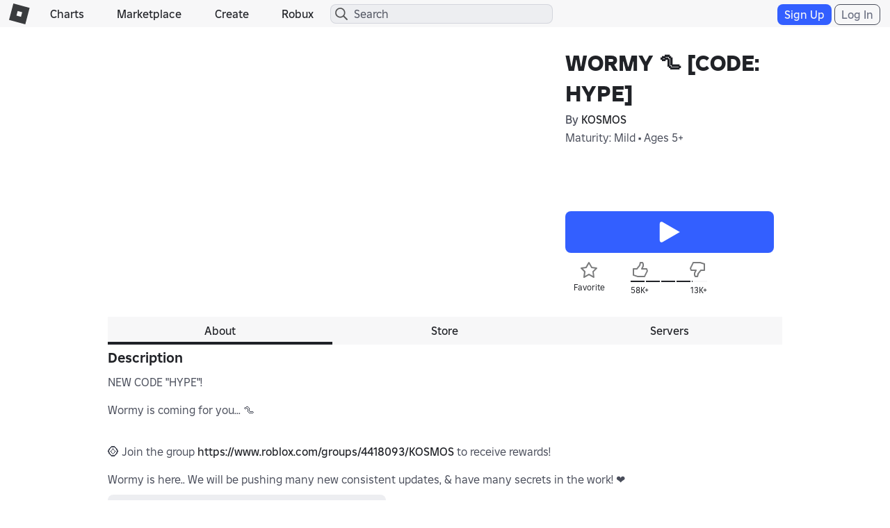

--- FILE ---
content_type: text/html; charset=utf-8
request_url: https://www.roblox.com/games/votingservice/5025058860
body_size: 341
content:

    <li id="voting-section"
        class="voting-panel body"
        data-target-id="5025058860"
        data-total-up-votes="58635"
        data-total-down-votes="13353"
        data-vote-modal=""
        data-user-authenticated="false"
        data-vote-url="https://apis.roblox.com/voting-api/vote/asset/5025058860?vote="
        data-register-url=""
        data-account-page-url="">
        <div class="spinner spinner-sm loading"></div>
            <div class="vote-summary">
                <div class="voting-details">
                    <div class="users-vote ">

                        <div class="upvote">
                            <span class="icon-like "></span>
                        </div>

                        <div class="vote-details">
                            <div class="vote-container">
                                <div class="vote-background"></div>
                                <div class="vote-percentage"></div>
                                <div class="vote-mask">
                                    <div class="segment seg-1"></div>
                                    <div class="segment seg-2"></div>
                                    <div class="segment seg-3"></div>
                                    <div class="segment seg-4"></div>
                                </div>
                            </div>

                            <div class="vote-numbers">
                                <div class="count-left">
                                    <span id="vote-up-text" title="58635" class="vote-text">58K&#x2B;</span>
                                </div>
                                <div class="count-right">
                                    <span id="vote-down-text" title="13353" class="vote-text">13K&#x2B;</span>

                                    </div>
                            </div>
                        </div>

                        <div class="downvote">
                            <span class="icon-dislike "></span>
                        </div>

                    </div>
                </div>

            </div>
    </li>


--- FILE ---
content_type: text/css
request_url: https://css.rbxcdn.com/4a46d7b205e33a4ad10f615116480a5d58813943260659b523819d625c034657.css
body_size: 9575
content:
.discovery-error-container{padding:40px 20px;gap:24px;height:50vh;min-height:300px}.discovery-error-container,.discovery-error-container .error-container-content{display:flex;flex-direction:column;align-items:center;justify-content:center;text-align:center}.discovery-error-container .error-container-content .error-container-content-image{width:90px;height:90px;flex-shrink:0}@media(max-width:767px){.discovery-error-container .error-container-content-subtext{font-size:12px}}.private-server-purchase>.game-name{font-weight:400}div.GenericModalBody .TopBody.private-server-purchase-modal{height:auto;min-height:100px}div.GenericModalBody .TopBody.private-server-purchase-modal .Message{top:0}div.GenericModalBody .TopBody.private-server-purchase-modal .private-server-name-input{margin-top:10px}div.GenericModalBody .TopBody.private-server-purchase-modal .private-server-name-input input{width:226px}div.GenericModalBody .TopBody.private-server-purchase-modal .note{margin-top:15px}.private-server-name-error-message{display:none;color:#b00}.private-server-purchase .private-server-game-name{margin-top:8px}.fake-input-lg{height:46px;font-size:18px;line-height:1.33;border-radius:6px}.fake-input-lg label{padding:5px 8px;font-weight:300}#GameDisplayModal .voting-panel span{float:none}#GameDisplayModal .close-button{display:none}.voting-panel{width:54%;position:relative}.voting-panel span{float:none;line-height:20px;font-size:12px}.voting-panel .loading{position:absolute;z-index:1;display:none}.voting-panel .users-vote{padding:0 28px;height:30px;display:block;position:relative}.voting-panel .users-vote .downvote,.voting-panel .users-vote .upvote{position:absolute;top:-3px;right:0}.voting-panel .users-vote .downvote span:hover,.voting-panel .users-vote .upvote span:hover{cursor:pointer}.voting-panel .users-vote .upvote{left:0}.voting-panel .users-vote .upvote span{color:#02b757}.voting-panel .users-vote .downvote{right:0}.voting-panel .users-vote .downvote span{color:#e2231a}.voting-panel .users-vote .vote-details{display:block;width:100%}.voting-panel .users-vote .vote-details .vote-container{width:100%;height:6px;margin:6px 0 0;position:relative;display:block}@media(max-width:543px){.voting-panel .users-vote .vote-details .vote-container{width:100%;height:4px}}.voting-panel .users-vote .vote-details .vote-container .vote-background,.voting-panel .users-vote .vote-details .vote-container .vote-percentage{position:absolute;top:0;left:0;height:100%}.voting-panel .users-vote .vote-details .vote-container .vote-background{background-color:#b8b8b8;width:100%}.voting-panel .users-vote .vote-details .vote-container .vote-background.has-votes{background-color:#e27676}.voting-panel .users-vote .vote-details .vote-container .vote-percentage{background-color:#02b757}.voting-panel .users-vote .vote-details .vote-container .vote-mask .seg-1{left:18%}.voting-panel .users-vote .vote-details .vote-container .vote-mask .seg-2{left:38%}.voting-panel .users-vote .vote-details .vote-container .vote-mask .seg-3{left:58%}.voting-panel .users-vote .vote-details .vote-container .vote-mask .seg-4{left:78%}.voting-panel .users-vote .vote-details .vote-container .vote-mask .segment{background-color:#fff;height:6px;width:2px;position:absolute;top:0}.voting-panel .users-vote .vote-details .vote-numbers{display:block}.voting-panel .users-vote .vote-details .vote-numbers:after,.voting-panel .users-vote .vote-details .vote-numbers:before{content:" ";display:table}.voting-panel .users-vote .vote-details .vote-numbers:after{clear:both}.voting-panel .users-vote .vote-details .vote-numbers .count-left{float:left;color:#02b757}.voting-panel .users-vote .vote-details .vote-numbers .count-right{float:right;text-align:right;color:#e2231a}.touch .icon-like:not(.selected){background-position:0 -84px}.touch .icon-dislike:not(.selected){background-position:0 -112px}.favorite-button-container .text-favorite{color:#f6b702;font-size:16px;font-weight:400}.favorite-button-container .tooltip-inner{min-width:0}.touch .icon-favorite:not(.favorited){background-position:0 -84px}@media(max-width:991px){.comments-container .container-header{padding:0 15px}}.comments-container .comments-item-template,.comments-container .loader-template{display:none}.comments-container .form-horizontal button{width:auto}.comments-container .rbx-comment-msgs{position:relative;height:1em}.comments-container .rbx-comment-error{display:inline-block;width:100%}.comments-container .rbx-comment-count{position:absolute;right:0}.comments-container .rbx-comment-input{resize:none;line-height:1.5em;height:38px}@media(max-width:767px){.comments-container .rbx-comment-input{height:32px;padding:3px 12px}}.comments-container .comment-item{position:relative;margin-bottom:0}.comments-container .comment-item .comment-content{overflow:hidden}.comments-container .comment-item .avatar img{border:0;border-radius:50%;width:100%;height:auto}.comments-container .comment-item .avatar .bc-overlay{display:none}.comments-container .comment-controls{position:absolute;top:10px;right:10px}.comments-container .vlist .list-item .list-body{width:80%;width:calc(100% - 124px)}.comments-container .form-horizontal button{margin-bottom:12px}.comments-container .comment-form .form-group{width:84%;width:calc(100% - 145px)}.comments-container .comment-form .form-horizontal{display:flex;align-items:flex-start}.comments-container .loading{height:27px;width:50px;background:url(/images/Shared/loading.gif) #fff no-repeat 50%;background-size:100%;margin:0 auto}.ajax-comments-more-button-container .rbx-comments-see-more{width:100%}@media(max-width:543px){.comments-container{padding:0}.comments-container .comment-form .form-horizontal{flex-wrap:wrap}.comments-container .comment-form .form-horizontal .form-group,.comments-container .comment-form .form-horizontal button{width:100%}}.social-media-share #rbx-share-btn{cursor:pointer;margin:auto;display:block}.social-media-share .share-container-inner{padding:10px}.social-media-share .share-container-inner .catchy-title{text-align:left;font-weight:500;cursor:pointer;width:198px;margin:0}.social-media-share .share-container-inner .catchy-title span{vertical-align:middle}.social-media-share .share-container-inner .copy-to-clipboard{cursor:text}.social-media-share .share-container-inner .catchy-title-tooltip-hover{display:none;position:absolute;width:205px;height:125px;opacity:.9;background-color:#fff;top:41px;left:8px;margin-top:-4px}.social-media-share .share-container-inner #gigya-target table{margin:0 7px}.social-media-share .share-container-inner #gigya-target .social-button-template .social-button-icon-img{width:48px;height:48px;margin:2px;cursor:pointer}.social-media-share .share-container-inner #gigya-target .social-button-template .social-button-counter{display:none;width:44px;text-align:center;margin:5px 0 5px 5px;border:1px solid #b8b8b8}.inline-social .gig-button-container{padding:0;margin-bottom:0}.inline-social .gig-bar-container{position:relative}.inline-social .social-media-share #rbx-share-btn{display:none}.inline-social .social-media-share .share-container-inner{padding:0}.inline-social .social-media-share .share-container-inner #gigya-target .social-button-template .social-button-icon-img{width:24px;height:24px;margin:0 0 0 3px}.inline-social .social-media-share .share-container-inner #gigya-target table{margin:0}.on-phone .inline-social #gigya-target{display:table-cell}@media(min-width:991px){.game-main-content.follow-button-enabled .game-play-buttons{padding-bottom:20px}}.game-main-content.follow-button-enabled .favorite-follow-vote-share{position:relative;width:100%;padding-top:10px}.game-main-content.follow-button-enabled .favorite-follow-vote-share .game-favorite-button-container{float:left;width:110px;overflow:hidden;white-space:nowrap}.game-main-content.follow-button-enabled .favorite-follow-vote-share .game-favorite-button-container .favorite-button{width:55px;text-align:center}.game-main-content.follow-button-enabled .favorite-follow-vote-share .game-favorite-button-container .icon-label{font-size:12px}.game-main-content.follow-button-enabled .favorite-follow-vote-share .game-favorite-button-container .icon-favorite{margin-bottom:4px}@media(min-width:991px){.game-main-content.follow-button-enabled .favorite-follow-vote-share .game-favorite-button-container{width:55px;width:calc(50% - 56px)}}@media(max-width:767px){.game-main-content.follow-button-enabled .favorite-follow-vote-share .game-favorite-button-container{max-width:100px}}@media(max-width:543px){.game-main-content.follow-button-enabled .favorite-follow-vote-share .game-favorite-button-container{max-width:90px}}@media(max-width:374px){.game-main-content.follow-button-enabled .favorite-follow-vote-share .game-favorite-button-container{max-width:75px}}.game-main-content.follow-button-enabled .favorite-follow-vote-share .game-follow-button-container{float:left;width:110px;overflow:hidden;white-space:nowrap}.game-main-content.follow-button-enabled .favorite-follow-vote-share .game-follow-button-container .follow-button{width:55px;text-align:center}.game-main-content.follow-button-enabled .favorite-follow-vote-share .game-follow-button-container .icon-label{font-size:12px}.game-main-content.follow-button-enabled .favorite-follow-vote-share .game-follow-button-container .icon-label.disabled{color:#b8b8b8}.game-main-content.follow-button-enabled .favorite-follow-vote-share .game-follow-button-container .icon-follow-game,.game-main-content.follow-button-enabled .favorite-follow-vote-share .game-follow-button-container .icon-notifications-bell{margin-bottom:4px}@media(hover:hover){.game-main-content.follow-button-enabled .favorite-follow-vote-share .game-follow-button-container .icon-follow-game:not(.disabled):hover{background-position:-28px -252px}}@media(hover:hover){.game-main-content.follow-button-enabled .favorite-follow-vote-share .game-follow-button-container .icon-notifications-bell:not(.disabled):hover{background-position:-28px -336px}}@media(min-width:991px){.game-main-content.follow-button-enabled .favorite-follow-vote-share .game-follow-button-container{width:55px;width:calc(50% - 56px)}}@media(max-width:767px){.game-main-content.follow-button-enabled .favorite-follow-vote-share .game-follow-button-container{max-width:100px}}@media(max-width:543px){.game-main-content.follow-button-enabled .favorite-follow-vote-share .game-follow-button-container{max-width:90px}}@media(max-width:374px){.game-main-content.follow-button-enabled .favorite-follow-vote-share .game-follow-button-container{max-width:75px}}.game-main-content.follow-button-enabled .favorite-follow-vote-share .voting-panel{width:110px;bottom:-24px;float:left}.game-main-content.follow-button-enabled .favorite-follow-vote-share .voting-panel .users-vote{padding:0}.game-main-content.follow-button-enabled .favorite-follow-vote-share .voting-panel .users-vote .upvote{left:0;top:-30px}.game-main-content.follow-button-enabled .favorite-follow-vote-share .voting-panel .users-vote .downvote{right:0;top:-30px}.game-main-content.follow-button-enabled .favorite-follow-vote-share .voting-panel .users-vote .vote-details .vote-container{height:2px}@media(max-width:374px){.game-main-content.follow-button-enabled .favorite-follow-vote-share .voting-panel{max-width:90px}}.game-main-content.follow-button-enabled .favorite-follow-vote-share .social-media-share{float:right;position:relative;bottom:-15px}@media(min-width:991px){.game-main-content.follow-button-enabled .favorite-follow-vote-share .social-media-share{float:none;height:22px}.game-main-content.follow-button-enabled .favorite-follow-vote-share .social-media-share .share-game-container{left:0}.game-main-content.follow-button-enabled .favorite-follow-vote-share .social-media-share .game-share-button .icon-label{display:none}}@media(max-width:767px){.game-main-content.follow-button-enabled .favorite-follow-vote-share .social-media-share{bottom:-4px}}.game-stats-container.follow-button-enabled .game-stat-width{width:12.5%}.game-stats-container.follow-button-enabled .game-stat-width-voice{width:11.11%}.game-stats-container.follow-button-enabled .game-stat span[class^=icon]{width:30px}.game-stats-container.follow-button-enabled .game-stat span[class~=chatfeatures]{width:16px}@media(max-width:767px){.game-stats-container.follow-button-enabled .game-stat{width:100%}}.gotham-font .game-main-content.follow-button-enabled .favorite-follow-vote-share .game-favorite-button-container .favorite-button{width:68px}.gotham-font .game-main-content .game-calls-to-action .game-buttons-container{padding:0}.gotham-font .game-main-content .game-calls-to-action{padding:0 12px 0 18px}@media(max-width:991px){.gotham-font .game-main-content .game-calls-to-action,.gotham-font .game-main-content .game-calls-to-action .game-buttons-container{padding:0}}.gotham-font .game-main-content .game-calls-to-action .game-buttons-container .game-play-buttons,.gotham-font .game-main-content .game-calls-to-action .game-play-buttons{border-top:0;padding-bottom:5px}.gotham-font .game-main-content .game-calls-to-action #game-context-menu{right:0;top:6px}.gotham-font .game-main-content .game-calls-to-action .experimental-mode{padding:6px 0}.gotham-font .game-main-content .game-calls-to-action .game-title-container{padding:0 12px 0 0}@media(max-width:543px){.gotham-font .store-card .store-card-add .store-card-add-label{height:81px}}.content{max-width:1154px}.page-content{float:left;max-width:970px}.page-content .rbx-tabs-horizontal{margin:8px auto}.page-content .rbx-tabs-horizontal .rbx-tab{width:33.333333%}.page-content .rbx-tabs-horizontal .rbx-tab-content{margin-bottom:8px}.container-main.content-no-ads .page-content,.container-main.in-app .page-content{float:none;margin:0 auto}@media(max-width:1174px){.page-content{float:none;margin:0 auto}}.game-instances,.store{padding-top:12px}.game-main-content{height:auto;min-height:384px;padding:12px;position:relative;margin-bottom:0}@media(min-width:991px){.game-main-content{display:flex}}.game-main-content:after,.game-main-content:before{content:" ";display:table}.game-main-content:after{clear:both}@media(max-width:991px){.game-main-content{height:auto;padding:15px}}.game-main-content .game-thumb-container{float:left}.game-main-content .game-thumb-container .video-thumb{margin-top:-13.5%;width:100%}.game-main-content .game-thumb-container .video-play-icon{position:absolute;top:20%;left:33%;width:33%;opacity:.7}.game-main-content .game-calls-to-action{width:30%;width:calc(100% - 640px);position:relative;float:right;height:100%;padding:0 12px 0 24px}.game-main-content .game-calls-to-action .game-title-container{padding:0 24px 0 0}.game-main-content .game-calls-to-action .game-buttons-container{width:100%;margin-top:10px;padding:0;position:static;bottom:0;right:0}@media(max-width:991px){.game-main-content .game-calls-to-action .game-buttons-container{position:relative;padding:0}}.game-main-content .game-calls-to-action .game-name{overflow:hidden}.game-main-content .game-calls-to-action .experimental-mode{padding:5% 0}.game-main-content .game-play-buttons{text-align:center}@media(max-width:991px){.game-main-content .game-play-buttons{padding:24px 12px}.game-main-content .game-play-buttons:after,.game-main-content .game-play-buttons:before{content:" ";display:table}.game-main-content .game-play-buttons:after{clear:both}}.game-main-content .game-play-buttons .btn-primary-lg{min-width:88%}@media(max-width:991px){.game-main-content .game-play-buttons .btn-primary-lg{min-width:60%}}@media(max-width:767px){.game-main-content .game-play-buttons .btn-primary-lg{width:100%}}.game-main-content .game-play-buttons .btn-common-play-game-lg{min-width:100%;padding:4px 16px}@media(max-width:991px){.game-main-content .game-play-buttons .btn-common-play-game-lg{min-width:60%}}@media(max-width:767px){.game-main-content .game-play-buttons .btn-common-play-game-lg{width:100%}}.game-main-content .game-play-buttons .btn-branded-robux-white-lg{min-width:88%}@media(max-width:991px){.game-main-content .game-play-buttons .btn-branded-robux-white-lg{min-width:60%}}@media(max-width:767px){.game-main-content .game-play-buttons .btn-branded-robux-white-lg{width:100%}}.game-main-content .game-play-buttons .btn-economy-robux-white-lg{min-width:88%}@media(max-width:991px){.game-main-content .game-play-buttons .btn-economy-robux-white-lg{min-width:60%}}@media(max-width:767px){.game-main-content .game-play-buttons .btn-economy-robux-white-lg{width:100%}}@media(max-width:991px){.game-main-content .game-play-buttons.game-play-with-share .game-play-button-container{width:88%;width:calc(100% - 50px)}}@media(max-width:991px){.game-main-content .game-play-buttons .game-play-button-container{width:100%;float:left}}.game-main-content .game-play-buttons .share-game-container-align-buttons{display:none}@media(max-width:991px){.game-main-content .game-play-buttons .share-game-container-align-buttons{display:block;position:relative;float:right;left:0;width:38px}}.game-main-content .share-rate-favorite{margin:12px 0 0}.game-main-content .share-rate-favorite:after,.game-main-content .share-rate-favorite:before{content:" ";display:table}.game-main-content .share-rate-favorite:after{clear:both}@media(max-width:991px){.game-main-content .game-calls-to-action,.game-main-content .game-thumb-container{float:none;width:100%}}.rbx-visit-button-access-denied{text-align:left}#game-context-menu{position:absolute;top:10px;right:12px;z-index:2}@media(max-width:992px){#game-context-menu{position:relative;top:0;right:0;float:right}}.game-description{white-space:pre-wrap;word-break:break-word;overflow:hidden;padding-bottom:12px}.game-access-restrictions{border-top:1px solid #e3e3e3;padding:5px 0;text-align:center}.game-stats-container{padding:12px 0}.game-stats-container:after,.game-stats-container:before{content:" ";display:table}.game-stats-container:after{clear:both}.game-stats-container .game-stat-width{width:14.28571%}.game-stats-container .game-stat-width-voice{width:12.5%}.game-stats-container .game-stat{float:left;text-align:center}.game-stats-container .game-stat .text-label{white-space:nowrap}@media(max-width:991px){.game-stats-container .game-stat .text-label{margin:12px 6px}}@media(max-width:767px){.game-stats-container .game-stat .text-label{display:inline-block;float:left;margin:0;text-align:left;width:45%}}.game-stats-container .game-stat .stat-gears{margin:3px auto}.game-stats-container .game-stat span[class^=icon]{display:inline-block;width:20%}.game-stats-container .game-stat .chat-feature-list{text-align:left}.game-stats-container .game-stat .chat-feature-list li:first-child p{margin-bottom:2px}@media(max-width:991px){.game-stats-container .game-stat span[class^=icon]{width:30%}}@media(max-width:767px){.game-stats-container .game-stat span[class^=icon]{width:20%}}@media(max-width:543px){.game-stats-container .game-stat span[class^=icon]{width:30%}}@media(max-width:991px){.game-stats-container .game-stat{width:14%}}@media(max-width:767px){.game-stats-container .game-stat{width:100%;margin:0 0 12px}.game-stats-container .game-stat:after,.game-stats-container .game-stat:before{content:" ";display:table}.game-stats-container .game-stat:after{clear:both}.game-stats-container .game-stat .text-lead{width:50%;display:inline-block;text-align:left;margin:0}}.game-stat-footer{padding:12px 0 0}.game-stat-footer:after,.game-stat-footer:before{content:" ";display:table}.game-stat-footer:after{clear:both}.game-stat-footer .game-copylocked-footnote{float:left}.game-stat-footer .game-report-abuse{float:right}.share-rate-favorite .favorite-button-container{float:left;width:30%}@media(max-width:543px){.share-rate-favorite .favorite-button-container{width:25%;padding-left:0}}@media(max-width:354px){.share-rate-favorite .favorite-button-container{width:50%}}.share-rate-favorite .favorite-button-container span{float:right;padding-left:3px}.share-rate-favorite .favorite-button-container .icon-favorite{float:left}.share-rate-favorite .voting-panel{max-width:300px}@media(max-width:991px){.share-rate-favorite .voting-panel{float:left}}@media(max-width:767px){.share-rate-favorite .voting-panel{width:45%}}@media(max-width:354px){.share-rate-favorite .voting-panel{width:50%}}@media(max-width:991px){.share-rate-favorite .social-media-share{float:right;width:16%}}@media(max-width:543px){.share-rate-favorite .social-media-share{width:25%}}@media(max-width:354px){.share-rate-favorite .social-media-share{display:none}}.share-rate-favorite .social-media-share #rbx-share-btn{margin-top:0;margin-right:9px}@media(max-width:991px){.share-rate-favorite .social-media-share #rbx-share-btn{margin-top:0;margin-right:auto}}.gig-bar-container{margin:0}.rbx-leaderboard-player{margin-right:5px}@media(max-width:991px){.rbx-leaderboard-player{margin-right:0}}.rbx-leaderboard-clan{margin-left:5px}@media(max-width:991px){.rbx-leaderboard-clan{margin-left:0}}.rbx-leaderboard-header{height:30px;position:relative}.rbx-has-rank .rbx-leaderboard-items{height:427px}.rbx-leaderboard-controls{position:absolute;top:5px;right:8px}@media(max-width:991px){.rbx-leaderboard-controls{top:0}}.rbx-leaderboard-controls .icon-sorting{cursor:pointer}.rbx-leaderboard-controls .rbx-leaderboard-filter .dropdown-menu{height:auto}.rbx-leaderboard-controls .rbx-menu-item{display:block;float:left}.rbx-leaderboard-filter span{float:left}.rbx-leaderboard-filtername{padding-right:14px;padding-top:3px}.rbx-leaderboard-items{overflow-y:auto;overflow-x:hidden;height:500px;-webkit-overflow-scrolling:touch}.rbx-leaderboard-items .spinner{width:50px;margin:0 auto;display:block}.rbx-leaderboard-my{overflow:hidden}.rbx-leaderboard-item{width:459px;height:60px;padding-top:5px}.rbx-leaderboard-item:after,.rbx-leaderboard-item:before{content:" ";display:table}.rbx-leaderboard-item:after{clear:both}@media(max-width:991px){.rbx-leaderboard-item{width:100%}}.rbx-leaderboard-item .avatar,.rbx-leaderboard-item .name-and-group,.rbx-leaderboard-item .points,.rbx-leaderboard-item .rank{display:inline-block;float:left}.rbx-leaderboard-item .rank{text-align:center;width:8%;margin-top:12px}.rbx-leaderboard-item .avatar{width:48px;margin:0 12px 0 0}.rbx-leaderboard-item .name-and-group{width:60%;width:calc(77% - 68px);margin-top:0}.rbx-leaderboard-item .name-and-group a{display:block}.rbx-leaderboard-item .points{margin-top:12px;width:15%}.rbx-leaderboard-my .rbx-leaderboard-item{border-bottom:1px solid #ccc;width:480px}.rbx-leaderboard-item .group,.rbx-leaderboard-item .name{display:block}.rbx-leaderboard-item .group{margin-top:6px}@media(max-width:991px){.rbx-leaderboard-item .group{width:100%}}.rbx-leaderboard-notification p{padding-left:14px}.rbx-leaderboard-more-container{margin-top:6px;margin-bottom:12px}.rbx-leaderboard-more-container .rbx-leaderboard-see-more{width:100%}.rbx-leaderboard-btn-player{margin-right:6px}@media(max-width:991px){.rbx-leaderboard-btn-player{margin-right:0}}.rbx-leaderboard-btn-clan{margin-left:6px}@media(max-width:991px){.rbx-leaderboard-btn-clan{margin-left:0}}.game-dev-store{overflow:hidden}.game-dev-store .container-header{margin-bottom:0}.game-dev-store .rbx-gear-passes-purchase{width:100%}.game-dev-store .gear-passes-container.collapsed{overflow:hidden;height:293px}@media(max-width:991px)and (min-width:767px){.game-main-content.follow-button-enabled .favorite-follow-vote-share,.gotham-font .game-main-content .game-calls-to-action .game-title-container{padding-left:12px;padding-right:12px}}@media(min-width:991px){.game-main-content .game-calls-to-action .game-title-container h2.game-name{padding-top:0}.game-main-content .game-calls-to-action{position:relative;display:flex;flex-direction:column;justify-content:space-between;height:auto}.game-main-content .share-rate-favorite{margin:0;height:36px}.game-play-buttons{padding-top:20px;padding-bottom:64px}.favorite-button-container{position:relative;bottom:39px;width:40%}.voting-panel{position:relative;right:0;bottom:39px;width:60%;float:right}.voting-panel .icon-like{float:left}.social-media-share{float:none;width:100%}}@media(max-width:543px){.game-dev-store .store-card img{width:100%;height:auto}.game-main-content .game-calls-to-action{padding:0}}.game-gear .rbx-gear-item-delete{position:absolute;top:3px;right:3px;cursor:pointer}.rbx-friends-game-server-template,.rbx-game-server-template,.rbx-private-server-template{display:none}.rbx-private-server-item{position:relative}.rbx-friends-game-server-item .owner-avatar,.rbx-game-server-item .owner-avatar,.rbx-private-server-item .owner-avatar{display:block;text-align:center;margin:6px auto}.rbx-friends-game-server-item .text-name,.rbx-game-server-item .text-name,.rbx-private-server-item .text-name{padding:5px 0}.rbx-friends-game-server-item .btn-control-xs,.rbx-game-server-item .btn-control-xs,.rbx-private-server-item .btn-control-xs{margin:12px auto 0}.rbx-friends-game-server-item .rbx-private-server-subscription-alert,.rbx-game-server-item .rbx-private-server-subscription-alert,.rbx-private-server-item .rbx-private-server-subscription-alert{margin-top:3px}.rbx-friends-game-server-item .rbx-private-server-subscription-alert .icon-remove,.rbx-game-server-item .rbx-private-server-subscription-alert .icon-remove,.rbx-private-server-item .rbx-private-server-subscription-alert .icon-remove{margin-right:2px}.rbx-friends-game-server-item .rbx-private-server-subscription-alert .rbx-private-server-subscription-alert-text,.rbx-game-server-item .rbx-private-server-subscription-alert .rbx-private-server-subscription-alert-text,.rbx-private-server-item .rbx-private-server-subscription-alert .rbx-private-server-subscription-alert-text{vertical-align:top}.rbx-friends-game-server-item .rbx-private-server-inactive .icon-remove,.rbx-game-server-item .rbx-private-server-inactive .icon-remove,.rbx-private-server-item .rbx-private-server-inactive .icon-remove{margin-right:2px}.rbx-friends-game-server-players,.rbx-game-server-players,.rbx-private-server-players{padding:0 0 0 5px}.rbx-friends-game-server-players .player-avatar,.rbx-game-server-players .player-avatar,.rbx-private-server-players .player-avatar{display:inline-block;margin:0 6px 6px 0}.badge-see-more-row{display:none}.container-header .tooltip-container{margin:0 0 0 6px}@media(max-width:767px){.container-header .tooltip-container{display:none}}.container-header .tooltip-container .icon-moreinfo{background-size:48px auto;width:24px;height:24px;background-position:0 -240px}.container-header .tooltip-container .icon-moreinfo:hover{background-position:-24px -240px}.create-server-banner .create-server-banner-text{float:left}.create-server-banner .create-server-banner-text .play-with-others-text{float:left;margin:6px 0}.create-server-banner .private-server-price{display:flex;align-items:center}.create-server-banner .private-server-price .text-free{margin-left:3px}.create-server-banner .rbx-private-server-create{float:right;display:flex;flex-direction:column;align-items:flex-end;width:min-content}@media(max-width:767px){.create-server-banner .rbx-private-server-create{width:100%;align-items:normal;margin:6px 0}}.create-server-banner .rbx-private-server-create .rbx-private-server-create-disabled-text{display:none;line-height:1.4em}.private-server-purchase .private-server-main-text{display:flex;align-items:center}.private-server-purchase .private-server-main-text .icon-robux-16x16{margin-left:3px}.private-server-purchase .private-server-main-text .text-free{margin-left:6px}.private-server-purchase .text-label{margin-right:6px}.private-server-purchase .private-server-name{height:26px}.modal-content .modal-footer.private-server-purchase-modal-footer .icon-robux-gray-16x16{background-size:32px auto;width:16px;height:16px;background-position:0 -16px}.social-media-share{display:inline-block}.toggle-translation-button{display:block;margin-bottom:6px}.toggle-translation-button:hover{cursor:pointer;text-decoration:underline}.btn-games-share-game-to-chat-xs,a.btn-games-share-game-to-chat-xs{-webkit-user-select:none;-moz-user-select:none;-ms-user-select:none;user-select:none;background-color:#fff;border:1px solid #b8b8b8;color:#191919;cursor:pointer;display:inline-block;font-weight:500;height:auto;text-align:center;white-space:nowrap;vertical-align:middle;padding:2px 1px;font-size:12px;line-height:100%;border-radius:3px}.btn-games-share-game-to-chat-xs:link,a.btn-games-share-game-to-chat-xs:link{color:#191919}.btn-games-share-game-to-chat-xs:focus,.btn-games-share-game-to-chat-xs:hover,a.btn-games-share-game-to-chat-xs:focus,a.btn-games-share-game-to-chat-xs:hover{background-color:#fff;border-color:#b8b8b8;color:#191919;cursor:pointer}.btn-games-share-game-to-chat-xs.active,.btn-games-share-game-to-chat-xs:active,a.btn-games-share-game-to-chat-xs.active,a.btn-games-share-game-to-chat-xs:active{background-color:#fff;color:#191919}.btn-games-share-game-to-chat-xs.active:focus,.btn-games-share-game-to-chat-xs:active:focus,a.btn-games-share-game-to-chat-xs.active:focus,a.btn-games-share-game-to-chat-xs:active:focus{outline:0 none}.btn-games-share-game-to-chat-xs:visited,a.btn-games-share-game-to-chat-xs:visited{color:#191919}.btn-games-share-game-to-chat-xs:visited:focus,a.btn-games-share-game-to-chat-xs:visited:focus{outline:0 none}.btn-games-share-game-to-chat-xs.disabled,.btn-games-share-game-to-chat-xs.disabled.active,.btn-games-share-game-to-chat-xs.disabled:active,.btn-games-share-game-to-chat-xs.disabled:focus,.btn-games-share-game-to-chat-xs.disabled:hover,.btn-games-share-game-to-chat-xs[disabled],.btn-games-share-game-to-chat-xs[disabled].active,.btn-games-share-game-to-chat-xs[disabled]:active,.btn-games-share-game-to-chat-xs[disabled]:focus,.btn-games-share-game-to-chat-xs[disabled]:hover,a.btn-games-share-game-to-chat-xs.disabled,a.btn-games-share-game-to-chat-xs.disabled.active,a.btn-games-share-game-to-chat-xs.disabled:active,a.btn-games-share-game-to-chat-xs.disabled:focus,a.btn-games-share-game-to-chat-xs.disabled:hover,a.btn-games-share-game-to-chat-xs[disabled],a.btn-games-share-game-to-chat-xs[disabled].active,a.btn-games-share-game-to-chat-xs[disabled]:active,a.btn-games-share-game-to-chat-xs[disabled]:focus,a.btn-games-share-game-to-chat-xs[disabled]:hover{opacity:.5;background-color:#fff;border-color:#b8b8b8;color:#191919;cursor:not-allowed;pointer-events:none}.btn-games-share-game-to-chat-xs.disabled:hover span[class^=icon-],.btn-games-share-game-to-chat-xs.disabled span[class^=icon-],.btn-games-share-game-to-chat-xs[disabled]:hover span[class^=icon-],.btn-games-share-game-to-chat-xs[disabled] span[class^=icon-],.btn-games-share-game-to-chat-xs span[class^=icon-],a.btn-games-share-game-to-chat-xs.disabled:hover span[class^=icon-],a.btn-games-share-game-to-chat-xs.disabled span[class^=icon-],a.btn-games-share-game-to-chat-xs[disabled]:hover span[class^=icon-],a.btn-games-share-game-to-chat-xs[disabled] span[class^=icon-],a.btn-games-share-game-to-chat-xs span[class^=icon-]{background-position:0 -580px}.btn-games-share-game-to-chat-xs span[class^=icon-]:hover,a.btn-games-share-game-to-chat-xs span[class^=icon-]:hover{background-position:-20px -580px}.btn-games-share-game-to-chat-xs span[class^=icon-],.btn-games-share-game-to-chat-xs span[class^=icon-]:hover,a.btn-games-share-game-to-chat-xs span[class^=icon-],a.btn-games-share-game-to-chat-xs span[class^=icon-]:hover{background-size:40px auto;width:20px;height:20px}.btn-games-share-game-to-chat-xs .btn-text,a.btn-games-share-game-to-chat-xs .btn-text{vertical-align:middle}.touch .btn-games-share-game-to-chat-xs:focus,.touch .btn-games-share-game-to-chat-xs:hover,.touch .btn-games-share-game-to-chat-xs:visited,.touch a.btn-games-share-game-to-chat-xs:focus,.touch a.btn-games-share-game-to-chat-xs:hover,.touch a.btn-games-share-game-to-chat-xs:visited{color:#191919;background-color:#fff;border-color:#b8b8b8}.touch .btn-games-share-game-to-chat-xs.active,.touch .btn-games-share-game-to-chat-xs:active,.touch a.btn-games-share-game-to-chat-xs.active,.touch a.btn-games-share-game-to-chat-xs:active{color:#191919;background-color:#f2f2f2;border-color:#b8b8b8}.light-theme .btn-games-share-game-to-chat-xs{background-color:rgba(0,0,0,.3);border-color:rgba(0,0,0,.6);color:rgba(0,0,0,.6);border-radius:8px}.light-theme .btn-games-share-game-to-chat-xs:link{color:rgba(0,0,0,.6)}.light-theme .btn-games-share-game-to-chat-xs:focus,.light-theme .btn-games-share-game-to-chat-xs:hover{background-color:rgba(0,0,0,.3);border-color:rgba(0,0,0,.6);color:#393b3d}.light-theme .btn-games-share-game-to-chat-xs:focus{outline:none}.light-theme .btn-games-share-game-to-chat-xs.active,.light-theme .btn-games-share-game-to-chat-xs:active{background-color:rgba(0,0,0,.3);color:#393b3d}.light-theme .btn-games-share-game-to-chat-xs:visited{color:rgba(0,0,0,.6)}.light-theme .btn-games-share-game-to-chat-xs.disabled,.light-theme .btn-games-share-game-to-chat-xs.disabled.active,.light-theme .btn-games-share-game-to-chat-xs.disabled:active,.light-theme .btn-games-share-game-to-chat-xs.disabled:focus,.light-theme .btn-games-share-game-to-chat-xs.disabled:hover,.light-theme .btn-games-share-game-to-chat-xs[disabled],.light-theme .btn-games-share-game-to-chat-xs[disabled].active,.light-theme .btn-games-share-game-to-chat-xs[disabled]:active,.light-theme .btn-games-share-game-to-chat-xs[disabled]:focus,.light-theme .btn-games-share-game-to-chat-xs[disabled]:hover{background-color:rgba(0,0,0,.3);border-color:rgba(0,0,0,.6);color:rgba(0,0,0,.6);opacity:.5}.dark-theme .btn-games-share-game-to-chat-xs{background-color:hsla(0,0%,100%,.3);border-color:hsla(0,0%,100%,.7);color:hsla(0,0%,100%,.7);border-radius:8px}.dark-theme .btn-games-share-game-to-chat-xs:link{color:hsla(0,0%,100%,.7)}.dark-theme .btn-games-share-game-to-chat-xs:focus,.dark-theme .btn-games-share-game-to-chat-xs:hover{background-color:hsla(0,0%,100%,.3);border-color:hsla(0,0%,100%,.7);color:#fff}.dark-theme .btn-games-share-game-to-chat-xs:focus{outline:none}.dark-theme .btn-games-share-game-to-chat-xs.active,.dark-theme .btn-games-share-game-to-chat-xs:active{background-color:hsla(0,0%,100%,.3);color:#fff}.dark-theme .btn-games-share-game-to-chat-xs:visited{color:hsla(0,0%,100%,.7)}.dark-theme .btn-games-share-game-to-chat-xs.disabled,.dark-theme .btn-games-share-game-to-chat-xs.disabled.active,.dark-theme .btn-games-share-game-to-chat-xs.disabled:active,.dark-theme .btn-games-share-game-to-chat-xs.disabled:focus,.dark-theme .btn-games-share-game-to-chat-xs.disabled:hover,.dark-theme .btn-games-share-game-to-chat-xs[disabled],.dark-theme .btn-games-share-game-to-chat-xs[disabled].active,.dark-theme .btn-games-share-game-to-chat-xs[disabled]:active,.dark-theme .btn-games-share-game-to-chat-xs[disabled]:focus,.dark-theme .btn-games-share-game-to-chat-xs[disabled]:hover{background-color:hsla(0,0%,100%,.3);border-color:hsla(0,0%,100%,.7);color:hsla(0,0%,100%,.7);opacity:.5}.light-theme .touch .btn-games-share-game-to-chat-xs.active,.light-theme .touch .btn-games-share-game-to-chat-xs:active,.light-theme .touch .btn-games-share-game-to-chat-xs:focus,.light-theme .touch .btn-games-share-game-to-chat-xs:hover,.light-theme .touch .btn-games-share-game-to-chat-xs:visited{color:rgba(0,0,0,.6);background-color:rgba(0,0,0,.3);border-color:rgba(0,0,0,.6)}.dark-theme .touch .btn-games-share-game-to-chat-xs.active,.dark-theme .touch .btn-games-share-game-to-chat-xs:active,.dark-theme .touch .btn-games-share-game-to-chat-xs:focus,.dark-theme .touch .btn-games-share-game-to-chat-xs:hover,.dark-theme .touch .btn-games-share-game-to-chat-xs:visited{color:hsla(0,0%,100%,.7);background-color:hsla(0,0%,100%,.3);border-color:hsla(0,0%,100%,.7)}.light-theme a.btn-games-share-game-to-chat-xs{background-color:rgba(0,0,0,.3);border-color:rgba(0,0,0,.6);color:rgba(0,0,0,.6);border-radius:8px}.light-theme a.btn-games-share-game-to-chat-xs:link{color:rgba(0,0,0,.6)}.light-theme a.btn-games-share-game-to-chat-xs:focus,.light-theme a.btn-games-share-game-to-chat-xs:hover{background-color:rgba(0,0,0,.3);border-color:rgba(0,0,0,.6);color:#393b3d}.light-theme a.btn-games-share-game-to-chat-xs:focus{outline:none}.light-theme a.btn-games-share-game-to-chat-xs.active,.light-theme a.btn-games-share-game-to-chat-xs:active{background-color:rgba(0,0,0,.3);color:#393b3d}.light-theme a.btn-games-share-game-to-chat-xs:visited{color:rgba(0,0,0,.6)}.light-theme a.btn-games-share-game-to-chat-xs.disabled,.light-theme a.btn-games-share-game-to-chat-xs.disabled.active,.light-theme a.btn-games-share-game-to-chat-xs.disabled:active,.light-theme a.btn-games-share-game-to-chat-xs.disabled:focus,.light-theme a.btn-games-share-game-to-chat-xs.disabled:hover,.light-theme a.btn-games-share-game-to-chat-xs[disabled],.light-theme a.btn-games-share-game-to-chat-xs[disabled].active,.light-theme a.btn-games-share-game-to-chat-xs[disabled]:active,.light-theme a.btn-games-share-game-to-chat-xs[disabled]:focus,.light-theme a.btn-games-share-game-to-chat-xs[disabled]:hover{background-color:rgba(0,0,0,.3);border-color:rgba(0,0,0,.6);color:rgba(0,0,0,.6);opacity:.5}.dark-theme a.btn-games-share-game-to-chat-xs{background-color:hsla(0,0%,100%,.3);border-color:hsla(0,0%,100%,.7);color:hsla(0,0%,100%,.7);border-radius:8px}.dark-theme a.btn-games-share-game-to-chat-xs:link{color:hsla(0,0%,100%,.7)}.dark-theme a.btn-games-share-game-to-chat-xs:focus,.dark-theme a.btn-games-share-game-to-chat-xs:hover{background-color:hsla(0,0%,100%,.3);border-color:hsla(0,0%,100%,.7);color:#fff}.dark-theme a.btn-games-share-game-to-chat-xs:focus{outline:none}.dark-theme a.btn-games-share-game-to-chat-xs.active,.dark-theme a.btn-games-share-game-to-chat-xs:active{background-color:hsla(0,0%,100%,.3);color:#fff}.dark-theme a.btn-games-share-game-to-chat-xs:visited{color:hsla(0,0%,100%,.7)}.dark-theme a.btn-games-share-game-to-chat-xs.disabled,.dark-theme a.btn-games-share-game-to-chat-xs.disabled.active,.dark-theme a.btn-games-share-game-to-chat-xs.disabled:active,.dark-theme a.btn-games-share-game-to-chat-xs.disabled:focus,.dark-theme a.btn-games-share-game-to-chat-xs.disabled:hover,.dark-theme a.btn-games-share-game-to-chat-xs[disabled],.dark-theme a.btn-games-share-game-to-chat-xs[disabled].active,.dark-theme a.btn-games-share-game-to-chat-xs[disabled]:active,.dark-theme a.btn-games-share-game-to-chat-xs[disabled]:focus,.dark-theme a.btn-games-share-game-to-chat-xs[disabled]:hover{background-color:hsla(0,0%,100%,.3);border-color:hsla(0,0%,100%,.7);color:hsla(0,0%,100%,.7);opacity:.5}.light-theme .touch a.btn-games-share-game-to-chat-xs.active,.light-theme .touch a.btn-games-share-game-to-chat-xs:active,.light-theme .touch a.btn-games-share-game-to-chat-xs:focus,.light-theme .touch a.btn-games-share-game-to-chat-xs:hover,.light-theme .touch a.btn-games-share-game-to-chat-xs:visited{color:rgba(0,0,0,.6);background-color:rgba(0,0,0,.3);border-color:rgba(0,0,0,.6)}.dark-theme .touch a.btn-games-share-game-to-chat-xs.active,.dark-theme .touch a.btn-games-share-game-to-chat-xs:active,.dark-theme .touch a.btn-games-share-game-to-chat-xs:focus,.dark-theme .touch a.btn-games-share-game-to-chat-xs:hover,.dark-theme .touch a.btn-games-share-game-to-chat-xs:visited{color:hsla(0,0%,100%,.7);background-color:hsla(0,0%,100%,.3);border-color:hsla(0,0%,100%,.7)}.btn-games-share-game-to-chat-md,a.btn-games-share-game-to-chat-md{-webkit-user-select:none;-moz-user-select:none;-ms-user-select:none;user-select:none;background-color:#fff;border:1px solid #b8b8b8;color:#191919;cursor:pointer;display:inline-block;font-weight:500;height:auto;text-align:center;white-space:nowrap;vertical-align:middle;padding:4px;font-size:16px;line-height:100%;border-radius:3px}.btn-games-share-game-to-chat-md:link,a.btn-games-share-game-to-chat-md:link{color:#191919}.btn-games-share-game-to-chat-md:focus,.btn-games-share-game-to-chat-md:hover,a.btn-games-share-game-to-chat-md:focus,a.btn-games-share-game-to-chat-md:hover{background-color:#fff;border-color:#b8b8b8;color:#191919;cursor:pointer}.btn-games-share-game-to-chat-md.active,.btn-games-share-game-to-chat-md:active,a.btn-games-share-game-to-chat-md.active,a.btn-games-share-game-to-chat-md:active{background-color:#fff;color:#191919}.btn-games-share-game-to-chat-md.active:focus,.btn-games-share-game-to-chat-md:active:focus,a.btn-games-share-game-to-chat-md.active:focus,a.btn-games-share-game-to-chat-md:active:focus{outline:0 none}.btn-games-share-game-to-chat-md:visited,a.btn-games-share-game-to-chat-md:visited{color:#191919}.btn-games-share-game-to-chat-md:visited:focus,a.btn-games-share-game-to-chat-md:visited:focus{outline:0 none}.btn-games-share-game-to-chat-md.disabled,.btn-games-share-game-to-chat-md.disabled.active,.btn-games-share-game-to-chat-md.disabled:active,.btn-games-share-game-to-chat-md.disabled:focus,.btn-games-share-game-to-chat-md.disabled:hover,.btn-games-share-game-to-chat-md[disabled],.btn-games-share-game-to-chat-md[disabled].active,.btn-games-share-game-to-chat-md[disabled]:active,.btn-games-share-game-to-chat-md[disabled]:focus,.btn-games-share-game-to-chat-md[disabled]:hover,a.btn-games-share-game-to-chat-md.disabled,a.btn-games-share-game-to-chat-md.disabled.active,a.btn-games-share-game-to-chat-md.disabled:active,a.btn-games-share-game-to-chat-md.disabled:focus,a.btn-games-share-game-to-chat-md.disabled:hover,a.btn-games-share-game-to-chat-md[disabled],a.btn-games-share-game-to-chat-md[disabled].active,a.btn-games-share-game-to-chat-md[disabled]:active,a.btn-games-share-game-to-chat-md[disabled]:focus,a.btn-games-share-game-to-chat-md[disabled]:hover{opacity:.5;background-color:#fff;border-color:#b8b8b8;color:#191919;cursor:not-allowed;pointer-events:none}.btn-games-share-game-to-chat-md.disabled:hover span[class^=icon-],.btn-games-share-game-to-chat-md.disabled span[class^=icon-],.btn-games-share-game-to-chat-md[disabled]:hover span[class^=icon-],.btn-games-share-game-to-chat-md[disabled] span[class^=icon-],.btn-games-share-game-to-chat-md span[class^=icon-],a.btn-games-share-game-to-chat-md.disabled:hover span[class^=icon-],a.btn-games-share-game-to-chat-md.disabled span[class^=icon-],a.btn-games-share-game-to-chat-md[disabled]:hover span[class^=icon-],a.btn-games-share-game-to-chat-md[disabled] span[class^=icon-],a.btn-games-share-game-to-chat-md span[class^=icon-]{background-position:0 -812px}.btn-games-share-game-to-chat-md span[class^=icon-]:hover,a.btn-games-share-game-to-chat-md span[class^=icon-]:hover{background-position:-28px -812px}.btn-games-share-game-to-chat-md span[class^=icon-],.btn-games-share-game-to-chat-md span[class^=icon-]:hover,a.btn-games-share-game-to-chat-md span[class^=icon-],a.btn-games-share-game-to-chat-md span[class^=icon-]:hover{background-size:56px auto;width:28px;height:28px}.btn-games-share-game-to-chat-md .btn-text,a.btn-games-share-game-to-chat-md .btn-text{vertical-align:middle}.touch .btn-games-share-game-to-chat-md:focus,.touch .btn-games-share-game-to-chat-md:hover,.touch .btn-games-share-game-to-chat-md:visited,.touch a.btn-games-share-game-to-chat-md:focus,.touch a.btn-games-share-game-to-chat-md:hover,.touch a.btn-games-share-game-to-chat-md:visited{color:#191919;background-color:#fff;border-color:#b8b8b8}.touch .btn-games-share-game-to-chat-md.active,.touch .btn-games-share-game-to-chat-md:active,.touch a.btn-games-share-game-to-chat-md.active,.touch a.btn-games-share-game-to-chat-md:active{color:#191919;background-color:#f2f2f2;border-color:#b8b8b8}.light-theme .btn-games-share-game-to-chat-md{background-color:rgba(0,0,0,.3);border-color:rgba(0,0,0,.6);color:rgba(0,0,0,.6);border-radius:8px}.light-theme .btn-games-share-game-to-chat-md:link{color:rgba(0,0,0,.6)}.light-theme .btn-games-share-game-to-chat-md:focus,.light-theme .btn-games-share-game-to-chat-md:hover{background-color:rgba(0,0,0,.3);border-color:rgba(0,0,0,.6);color:#393b3d}.light-theme .btn-games-share-game-to-chat-md:focus{outline:none}.light-theme .btn-games-share-game-to-chat-md.active,.light-theme .btn-games-share-game-to-chat-md:active{background-color:rgba(0,0,0,.3);color:#393b3d}.light-theme .btn-games-share-game-to-chat-md:visited{color:rgba(0,0,0,.6)}.light-theme .btn-games-share-game-to-chat-md.disabled,.light-theme .btn-games-share-game-to-chat-md.disabled.active,.light-theme .btn-games-share-game-to-chat-md.disabled:active,.light-theme .btn-games-share-game-to-chat-md.disabled:focus,.light-theme .btn-games-share-game-to-chat-md.disabled:hover,.light-theme .btn-games-share-game-to-chat-md[disabled],.light-theme .btn-games-share-game-to-chat-md[disabled].active,.light-theme .btn-games-share-game-to-chat-md[disabled]:active,.light-theme .btn-games-share-game-to-chat-md[disabled]:focus,.light-theme .btn-games-share-game-to-chat-md[disabled]:hover{background-color:rgba(0,0,0,.3);border-color:rgba(0,0,0,.6);color:rgba(0,0,0,.6);opacity:.5}.dark-theme .btn-games-share-game-to-chat-md{background-color:hsla(0,0%,100%,.3);border-color:hsla(0,0%,100%,.7);color:hsla(0,0%,100%,.7);border-radius:8px}.dark-theme .btn-games-share-game-to-chat-md:link{color:hsla(0,0%,100%,.7)}.dark-theme .btn-games-share-game-to-chat-md:focus,.dark-theme .btn-games-share-game-to-chat-md:hover{background-color:hsla(0,0%,100%,.3);border-color:hsla(0,0%,100%,.7);color:#fff}.dark-theme .btn-games-share-game-to-chat-md:focus{outline:none}.dark-theme .btn-games-share-game-to-chat-md.active,.dark-theme .btn-games-share-game-to-chat-md:active{background-color:hsla(0,0%,100%,.3);color:#fff}.dark-theme .btn-games-share-game-to-chat-md:visited{color:hsla(0,0%,100%,.7)}.dark-theme .btn-games-share-game-to-chat-md.disabled,.dark-theme .btn-games-share-game-to-chat-md.disabled.active,.dark-theme .btn-games-share-game-to-chat-md.disabled:active,.dark-theme .btn-games-share-game-to-chat-md.disabled:focus,.dark-theme .btn-games-share-game-to-chat-md.disabled:hover,.dark-theme .btn-games-share-game-to-chat-md[disabled],.dark-theme .btn-games-share-game-to-chat-md[disabled].active,.dark-theme .btn-games-share-game-to-chat-md[disabled]:active,.dark-theme .btn-games-share-game-to-chat-md[disabled]:focus,.dark-theme .btn-games-share-game-to-chat-md[disabled]:hover{background-color:hsla(0,0%,100%,.3);border-color:hsla(0,0%,100%,.7);color:hsla(0,0%,100%,.7);opacity:.5}.light-theme .touch .btn-games-share-game-to-chat-md.active,.light-theme .touch .btn-games-share-game-to-chat-md:active,.light-theme .touch .btn-games-share-game-to-chat-md:focus,.light-theme .touch .btn-games-share-game-to-chat-md:hover,.light-theme .touch .btn-games-share-game-to-chat-md:visited{color:rgba(0,0,0,.6);background-color:rgba(0,0,0,.3);border-color:rgba(0,0,0,.6)}.dark-theme .touch .btn-games-share-game-to-chat-md.active,.dark-theme .touch .btn-games-share-game-to-chat-md:active,.dark-theme .touch .btn-games-share-game-to-chat-md:focus,.dark-theme .touch .btn-games-share-game-to-chat-md:hover,.dark-theme .touch .btn-games-share-game-to-chat-md:visited{color:hsla(0,0%,100%,.7);background-color:hsla(0,0%,100%,.3);border-color:hsla(0,0%,100%,.7)}.light-theme a.btn-games-share-game-to-chat-md{background-color:rgba(0,0,0,.3);border-color:rgba(0,0,0,.6);color:rgba(0,0,0,.6);border-radius:8px}.light-theme a.btn-games-share-game-to-chat-md:link{color:rgba(0,0,0,.6)}.light-theme a.btn-games-share-game-to-chat-md:focus,.light-theme a.btn-games-share-game-to-chat-md:hover{background-color:rgba(0,0,0,.3);border-color:rgba(0,0,0,.6);color:#393b3d}.light-theme a.btn-games-share-game-to-chat-md:focus{outline:none}.light-theme a.btn-games-share-game-to-chat-md.active,.light-theme a.btn-games-share-game-to-chat-md:active{background-color:rgba(0,0,0,.3);color:#393b3d}.light-theme a.btn-games-share-game-to-chat-md:visited{color:rgba(0,0,0,.6)}.light-theme a.btn-games-share-game-to-chat-md.disabled,.light-theme a.btn-games-share-game-to-chat-md.disabled.active,.light-theme a.btn-games-share-game-to-chat-md.disabled:active,.light-theme a.btn-games-share-game-to-chat-md.disabled:focus,.light-theme a.btn-games-share-game-to-chat-md.disabled:hover,.light-theme a.btn-games-share-game-to-chat-md[disabled],.light-theme a.btn-games-share-game-to-chat-md[disabled].active,.light-theme a.btn-games-share-game-to-chat-md[disabled]:active,.light-theme a.btn-games-share-game-to-chat-md[disabled]:focus,.light-theme a.btn-games-share-game-to-chat-md[disabled]:hover{background-color:rgba(0,0,0,.3);border-color:rgba(0,0,0,.6);color:rgba(0,0,0,.6);opacity:.5}.dark-theme a.btn-games-share-game-to-chat-md{background-color:hsla(0,0%,100%,.3);border-color:hsla(0,0%,100%,.7);color:hsla(0,0%,100%,.7);border-radius:8px}.dark-theme a.btn-games-share-game-to-chat-md:link{color:hsla(0,0%,100%,.7)}.dark-theme a.btn-games-share-game-to-chat-md:focus,.dark-theme a.btn-games-share-game-to-chat-md:hover{background-color:hsla(0,0%,100%,.3);border-color:hsla(0,0%,100%,.7);color:#fff}.dark-theme a.btn-games-share-game-to-chat-md:focus{outline:none}.dark-theme a.btn-games-share-game-to-chat-md.active,.dark-theme a.btn-games-share-game-to-chat-md:active{background-color:hsla(0,0%,100%,.3);color:#fff}.dark-theme a.btn-games-share-game-to-chat-md:visited{color:hsla(0,0%,100%,.7)}.dark-theme a.btn-games-share-game-to-chat-md.disabled,.dark-theme a.btn-games-share-game-to-chat-md.disabled.active,.dark-theme a.btn-games-share-game-to-chat-md.disabled:active,.dark-theme a.btn-games-share-game-to-chat-md.disabled:focus,.dark-theme a.btn-games-share-game-to-chat-md.disabled:hover,.dark-theme a.btn-games-share-game-to-chat-md[disabled],.dark-theme a.btn-games-share-game-to-chat-md[disabled].active,.dark-theme a.btn-games-share-game-to-chat-md[disabled]:active,.dark-theme a.btn-games-share-game-to-chat-md[disabled]:focus,.dark-theme a.btn-games-share-game-to-chat-md[disabled]:hover{background-color:hsla(0,0%,100%,.3);border-color:hsla(0,0%,100%,.7);color:hsla(0,0%,100%,.7);opacity:.5}.light-theme .touch a.btn-games-share-game-to-chat-md.active,.light-theme .touch a.btn-games-share-game-to-chat-md:active,.light-theme .touch a.btn-games-share-game-to-chat-md:focus,.light-theme .touch a.btn-games-share-game-to-chat-md:hover,.light-theme .touch a.btn-games-share-game-to-chat-md:visited{color:rgba(0,0,0,.6);background-color:rgba(0,0,0,.3);border-color:rgba(0,0,0,.6)}.dark-theme .touch a.btn-games-share-game-to-chat-md.active,.dark-theme .touch a.btn-games-share-game-to-chat-md:active,.dark-theme .touch a.btn-games-share-game-to-chat-md:focus,.dark-theme .touch a.btn-games-share-game-to-chat-md:hover,.dark-theme .touch a.btn-games-share-game-to-chat-md:visited{color:hsla(0,0%,100%,.7);background-color:hsla(0,0%,100%,.3);border-color:hsla(0,0%,100%,.7)}.share-game-container{position:absolute;bottom:0;left:24px}.share-game-container:after,.share-game-container:before{content:" ";display:table}.share-game-container:after{clear:both}.share-game-container .btn-games-share-game-to-chat-xs{display:block}@media(max-width:991px){.share-game-container .btn-games-share-game-to-chat-xs{display:none}}.share-game-container .btn-games-share-game-to-chat-md{display:none}@media(max-width:991px){.share-game-container .btn-games-share-game-to-chat-md{display:block}}.share-game-container .btn-games-share-game-to-chat-xs{float:left}.share-game-container .share-game-to-chat-label{float:left;padding:5px;line-height:16px}@media(max-width:991px){.share-game-container .share-game-to-chat-label{display:none}}.social-share-container{position:absolute;bottom:0;right:0;height:28px;text-align:right;width:55%}@media(max-width:991px){.social-share-container{position:relative;width:auto}}.social-share-container .rbx-share-container{display:inline-block}.game-details-carousel-container{float:left;position:relative;width:640px;height:360px}@media(max-width:991px){.game-details-carousel-container{float:none;width:100%;max-width:768px;height:auto;margin:0 auto}}.game-details-carousel-container:before{display:block;content:"";width:100%;padding-top:56.25%}.game-details-carousel-container>.spinner{position:absolute;top:50%;left:50%;transform:translate(-50%,-50%)}.game-creator{display:flex;align-items:center}.game-creator.with-verified-badge .verified-badge-icon-experience-creator{margin-left:4px;width:16px;height:16px}@media(max-width:767px){.game-creator.with-verified-badge .verified-badge-icon-experience-creator{margin-left:2px;width:12px;height:12px;margin-bottom:1px}}.game-creator .text-name{padding-left:4px;width:min-content;max-width:100%;position:relative}.game-title-container .game-name .game-creator.with-verified-badge.with-verified-badge .text-name{overflow:hidden;text-overflow:ellipsis;white-space:nowrap}#game-instance-dropdown-menu .rbx-private-server-shutdown{clear:both;display:block;line-height:1.42857;padding:10px 6px;white-space:nowrap}#purchase-private-server-modal .private-server-purchase .private-server-name-input{display:inline-flex;width:100%}#purchase-private-server-modal .private-server-purchase .private-server-name-input .text-label{flex-shrink:0}#purchase-private-server-modal .private-server-purchase .private-server-name-input .form-group{flex-grow:1}#purchase-private-server-modal .private-server-purchase .private-server-name-input .form-group .form-control-label{position:absolute;right:0}.rbx-private-owner .owner-avatar{display:block;text-align:center;margin:6px auto}.rbx-private-owner .text-name{display:block}.renew-server-modal-body-text{margin-bottom:15px}.purchase-private-server-modal-footer-text .icon-robux-gray-16x16{background-size:32px auto;width:16px;height:16px;background-position:0 -16px}.create-server-banner .rbx-private-server-create .rbx-private-server-create-disabled-text,.private-server-name-error-message{display:inline-block}.empty-game-instances-container.section-content-off .spinner{display:block;margin:0}.server-list-container-header{display:flex;align-items:center}.server-list-container-header .rbx-refresh{margin-left:auto}.server-list-header{display:contents}.server-list-options{margin-top:6px;display:flex;align-items:center}.server-list-options .select-label{padding:5px 9px 5px 0}.server-list-options .checkbox{margin-left:12px}.server-list-options .select-group{display:flex;align-items:center}.stack .card-list{margin-bottom:12px}.stack .card-list .rbx-private-game-server-item{width:100%}.stack .card-list .rbx-private-game-server-item .card-item{flex-direction:column-reverse;padding:15px;flex-direction:row-reverse;flex-grow:1;justify-content:flex-end}.stack .card-list .rbx-private-game-server-item .card-item .game-server-details{display:flex;flex-direction:column;align-items:stretch;padding-right:15px;margin-right:12px;width:200px}.light-theme .stack .card-list .rbx-private-game-server-item .card-item .game-server-details{border-right:1px solid #bcbec8}.dark-theme .stack .card-list .rbx-private-game-server-item .card-item .game-server-details{border-right:1px solid #494d5a}.stack .card-list .rbx-private-game-server-item .card-item .game-server-details .text-info.rbx-game-status{margin:0 0 6px}.stack .card-list .rbx-private-game-server-item .card-item .player-thumbnails-container{max-width:100%;align-self:flex-start}.stack .card-list .card-item{margin:9px;padding:12px;min-height:240px;display:flex;flex-direction:column;justify-content:space-between}.light-theme .stack .card-list .card-item{background-color:#f7f7f8}.dark-theme .stack .card-list .card-item{background-color:#272930}.stack .card-list .card-item .player-thumbnails-container{display:flex;flex-wrap:wrap;justify-content:flex-start;max-width:192px;align-self:center;column-gap:6px;row-gap:6px}.stack .card-list .card-item .section-header{padding:0;overflow:hidden;white-space:nowrap}.stack .card-list .card-item .friends-in-server-label,.stack .card-list .card-item .rbx-private-owner{margin-bottom:6px}.stack .card-list .card-item button.game-server-join-btn{margin:12px auto 0}.stack .card-list .card-item .text-info.rbx-game-status{margin:6px 0}.stack .card-list .card-item .server-id-text{margin-top:6px}.stack .card-list .card-item.card-item-public-server{min-height:250px}.stack .card-list .player-thumbnails-container .player-avatar.hidden-players-placeholder{display:inline-flex;align-items:center;justify-content:center;border-radius:50%}.light-theme .stack .card-list .player-thumbnails-container .player-avatar.hidden-players-placeholder{background-color:rgba(230,231,234,.9)}.dark-theme .stack .card-list .player-thumbnails-container .player-avatar.hidden-players-placeholder{background-color:#6a6f81}.stack .server-list-section{overflow:hidden}.stack .server-player-count-gauge{width:100%;height:6px;margin:2px 0 4px;border-radius:8px;overflow:hidden}.light-theme .stack .server-player-count-gauge{background-color:#fff;border-color:#bcbec8}.dark-theme .stack .server-player-count-gauge{background-color:#121215;border-color:#494d5a}.stack .server-player-count-gauge .gauge-inner-bar{width:100%;height:100%}.light-theme .stack .server-player-count-gauge .gauge-inner-bar{background-color:#bcbec8;border-color:#bcbec8 rgba(0,0,0,.3) #bcbec8 #bcbec8}.dark-theme .stack .server-player-count-gauge .gauge-inner-bar{background-color:#bcbec8;border-color:#bcbec8 hsla(0,0%,100%,.3) #bcbec8 #bcbec8}@media(max-width:468px){.stack .card-list .card-item{min-height:306px}.stack .card-list .card-item .player-thumbnails-container{max-width:126px}}@media(max-width:336px){.stack .card-list li{width:100%}.stack .card-list li .card-item{min-height:240px}.stack .card-list li .card-item .player-thumbnails-container{max-width:192px}}@media(max-width:767px){.server-list-options{flex-direction:column;align-items:flex-start}.server-list-options .checkbox{margin-left:0;margin-top:12px}}.in-app #running-game-instances-container{max-width:970px;margin:0 auto}.rbx-private-server-subscription-alert{text-align:center;margin-bottom:6px}.rbx-private-server-renewal-disclosure{text-align:center}#redirect-link{text-decoration:underline}.private-settings-disclaimer{display:flex;flex:1}#privacy-settings-disclaimer-checkbox{margin-right:.5rem;flex-direction:row}#private-settings-disclaimer-text{display:flex;flex-direction:row}.inset-\[0\]{inset:0}.opacity-\[0\.5\]{opacity:.5}.opacity-\[50\%\]{opacity:1%}.bg-\[var\(--color-action-standard-foreground\)\]{background-color:var(--color-action-standard-foreground)}.bg-\[var\(--dark-mode-action-standard-foreground\)\]{background-color:var(--dark-mode-action-standard-foreground)}.bg-\[var\(--dark-mode-system-contrast\)\]{background-color:var(--dark-mode-system-contrast)}.bg-\[var\(--fui-future-alpha-color-system-progress\)\]{background-color:var(--fui-future-alpha-color-system-progress)}.bg-\[var\(--inverse-surface-0\)\]{background-color:var(--inverse-surface-0)}.bg-\[var\(--light-mode-surface-100\)\]{background-color:var(--light-mode-surface-100)}.content-\[var\(--dark-mode-content-emphasis\)\]{color:var(--dark-mode-content-emphasis)}.content-\[var\(--inverse-content-emphasis\)\]{color:var(--inverse-content-emphasis)}.content-\[var\(--light-mode-content-emphasis\)\]{color:var(--light-mode-content-emphasis)}.max-width-\[calc\(var\(--radix-popover-content-available-width\)-2rem\)\]{max-width:calc(var(--radix-popover-content-available-width) - 2rem)}.max-width-\[calc\(var\(--size-100\)\*50\)\]{max-width:calc(var(--size-100)*50)}.size-\[var\(--icon-size-large\)\]{width:var(--icon-size-large);height:var(--icon-size-large)}.size-\[var\(--icon-size-medium\)\]{width:var(--icon-size-medium);height:var(--icon-size-medium)}.size-\[var\(--icon-size-small\)\]{width:var(--icon-size-small);height:var(--icon-size-small)}.size-\[var\(--icon-size-xlarge\)\]{width:var(--icon-size-xlarge);height:var(--icon-size-xlarge)}.size-\[var\(--icon-size-xsmall\)\]{width:var(--icon-size-xsmall);height:var(--icon-size-xsmall)}.width-\[fit-content\]{width:-moz-fit-content;width:fit-content}.padding-left-\[var\(--size-150\)\]{padding-left:var(--size-150)}.padding-right-\[var\(--size-150\)\]{padding-right:var(--size-150)}.padding-right-\[var\(--size-250\)\]{padding-right:var(--size-250)}.\!visible{visibility:visible!important}.icon-filled-check{--svg:url("data:image/svg+xml;charset=utf-8,%3Csvg xmlns='http://www.w3.org/2000/svg' width='32' height='32'%3E%3Cpath d='M24.06 9.94a1.5 1.5 0 00-2.12 0L13 18.878l-2.94-2.94a1.5 1.5 0 00-2.12 2.122l4 4a1.5 1.5 0 002.12 0l10-10a1.5 1.5 0 000-2.122z'/%3E%3C/svg%3E")}.icon-regular-chevron-large-down{--svg:url("data:image/svg+xml;charset=utf-8,%3Csvg xmlns='http://www.w3.org/2000/svg' width='32' height='32'%3E%3Cpath d='M15.293 22.707a1 1 0 001.414 0l10-10a1 1 0 00-1.414-1.414L16 20.586l-9.293-9.293a1 1 0 00-1.414 1.414l10 10z'/%3E%3C/svg%3E")}.icon-filled-circle-slash{--svg:url("data:image/svg+xml;charset=utf-8,%3Csvg xmlns='http://www.w3.org/2000/svg' width='32' height='32'%3E%3Cpath d='M5.72 6.1C11.187.634 20.05.634 25.519 6.1c5.467 5.468 5.467 14.332 0 19.8-5.382 5.381-14.056 5.465-19.54.251l-.26-.252C.253 20.432.253 11.568 5.72 6.1zm1.133 3.255c-3.276 4.312-2.948 10.487.988 14.423s10.11 4.263 14.422.987L6.853 9.355zm16.544-1.133c-3.936-3.936-10.111-4.264-14.422-.988l15.409 15.41c3.276-4.312 2.95-10.486-.987-14.422z'/%3E%3C/svg%3E")}.icon-filled-clock{--svg:url("data:image/svg+xml;charset=utf-8,%3Csvg xmlns='http://www.w3.org/2000/svg' width='32' height='32'%3E%3Cpath d='M16 2C8.268 2 2 8.268 2 16s6.268 14 14 14 14-6.268 14-14S23.732 2 16 2zm0 6a1 1 0 011 1v6.586l2.707 2.707a1 1 0 01-1.414 1.414l-3-3A1 1 0 0115 16V9a1 1 0 011-1z'/%3E%3C/svg%3E")}.icon-filled-minus{--svg:url("data:image/svg+xml;charset=utf-8,%3Csvg xmlns='http://www.w3.org/2000/svg' width='32' height='32'%3E%3Cpath d='M23.5 14.5a1.5 1.5 0 010 3h-15a1.5 1.5 0 010-3h15z'/%3E%3C/svg%3E")}.icon-regular-shield-check{--svg:url("data:image/svg+xml;charset=utf-8,%3Csvg xmlns='http://www.w3.org/2000/svg' width='32' height='32'%3E%3Cpath d='M21.707 11.293a1 1 0 010 1.414l-7 7a1 1 0 01-1.414 0l-3-3a1 1 0 011.414-1.414L14 17.586l6.293-6.293a1 1 0 011.414 0z'/%3E%3Cpath d='M15.229 29.67C4.434 24.924 4.017 19.179 4 7.445a2.002 2.002 0 011.367-1.9l10-3.334a2 2 0 011.264 0l10 3.333A2.002 2.002 0 0128 7.444c-.016 11.735-.434 17.48-11.227 22.226a1.932 1.932 0 01-1.544 0zm-7.81-9.26c1.188 2.852 3.488 5.17 8.582 7.414 5.093-2.244 7.393-4.562 8.58-7.415 1.274-3.06 1.41-7.001 1.419-12.967L16 4.108 6 7.442c.009 5.965.146 9.908 1.42 12.967z'/%3E%3C/svg%3E")}.icon-regular-speech-bubble-align-center{--svg:url("data:image/svg+xml;charset=utf-8,%3Csvg xmlns='http://www.w3.org/2000/svg' width='32' height='32'%3E%3Cpath d='M10 12a1 1 0 011-1h10a1 1 0 110 2H11a1 1 0 01-1-1zM13 15a1 1 0 100 2h5a1 1 0 100-2h-5z'/%3E%3Cpath d='M21.604 23.841a96.687 96.687 0 006.72-.604A1.929 1.929 0 0030 21.306V6a2 2 0 00-2-2H4a2 2 0 00-2 2v15.306c0 .977.706 1.808 1.676 1.931a96.69 96.69 0 006.72.605l4.845 4.843c.419.42 1.1.42 1.518 0l4.845-4.843zm-.875-1.954L16 26.617l-4.73-4.73-.762-.042A94.883 94.883 0 014 21.262V6h24v15.262a94.882 94.882 0 01-6.508.583l-.763.042z'/%3E%3C/svg%3E")}.icon-filled-three-dots-horizontal{--svg:url("data:image/svg+xml;charset=utf-8,%3Csvg xmlns='http://www.w3.org/2000/svg' width='32' height='32'%3E%3Cpath d='M7.126 14.275c.217-.57.836-.896 1.439-.734l2.042.548.118.037c.533.202.85.755.76 1.317l-.026.121-.548 2.042a1.205 1.205 0 01-1.354.878l-.121-.025-2.042-.548a1.205 1.205 0 01-.853-1.476l.548-2.042.037-.118zm7 0c.217-.57.836-.896 1.439-.734l2.042.548.118.037c.532.202.85.755.76 1.317l-.026.121-.548 2.042a1.205 1.205 0 01-1.354.878l-.121-.025-2.042-.548a1.205 1.205 0 01-.853-1.476l.548-2.042.037-.118zm7 0c.217-.57.836-.896 1.439-.734l2.042.548.118.037c.532.202.85.755.76 1.317l-.026.121-.548 2.042a1.205 1.205 0 01-1.354.878l-.121-.025-2.042-.548a1.205 1.205 0 01-.853-1.476l.548-2.042.037-.118z'/%3E%3C/svg%3E")}.icon-regular-x{--svg:url("data:image/svg+xml;charset=utf-8,%3Csvg xmlns='http://www.w3.org/2000/svg' width='32' height='32'%3E%3Cpath d='M7.293 8.707a1 1 0 011.414-1.414L16 14.586l7.293-7.293a1 1 0 111.414 1.414L17.414 16l7.293 7.293a1 1 0 01-1.414 1.414L16 17.414l-7.293 7.293a1 1 0 01-1.414-1.414L14.586 16 7.293 8.707z'/%3E%3C/svg%3E")}.icon-filled-x{--svg:url("data:image/svg+xml;charset=utf-8,%3Csvg xmlns='http://www.w3.org/2000/svg' width='32' height='32'%3E%3Cpath d='M24.56 9.56a1.5 1.5 0 00-2.12-2.12L16 13.878l-6.44-6.44a1.5 1.5 0 10-2.12 2.122L13.878 16l-6.44 6.44a1.5 1.5 0 002.122 2.12L16 18.122l6.44 6.44a1.5 1.5 0 002.12-2.122L18.122 16l6.44-6.44z'/%3E%3C/svg%3E")}.placeholder\:content-muted::-moz-placeholder{color:var(--color-content-muted)}.placeholder\:content-muted::placeholder{color:var(--color-content-muted)}.placeholder\:text-body-large::-moz-placeholder{font:var(--typography-body-large-font);letter-spacing:var(--typography-body-large-letter-spacing)}.placeholder\:text-body-large::placeholder{font:var(--typography-body-large-font);letter-spacing:var(--typography-body-large-letter-spacing)}.placeholder\:text-body-medium::-moz-placeholder{font:var(--typography-body-medium-font);letter-spacing:var(--typography-body-medium-letter-spacing)}.placeholder\:text-body-medium::placeholder{font:var(--typography-body-medium-font);letter-spacing:var(--typography-body-medium-letter-spacing)}.placeholder\:text-body-small::-moz-placeholder{font:var(--typography-body-small-font);letter-spacing:var(--typography-body-small-letter-spacing)}.placeholder\:text-body-small::placeholder{font:var(--typography-body-small-font);letter-spacing:var(--typography-body-small-letter-spacing)}.focus-within\:outline-focus:focus-within{outline:var(--stroke-thicker) solid var(--color-selection-start);outline-offset:var(--stroke-thicker)}.focus-visible\:outline-focus:focus-visible{outline:var(--stroke-thicker) solid var(--color-selection-start);outline-offset:var(--stroke-thicker)}.disabled\:outline-none:disabled,.focus-visible\:hover\:outline-none:hover:focus-visible{outline:var(--stroke-none) solid var(--color-none)}.group\/interactable:hover .group-hover\/interactable\:bg-\[var\(--color-state-hover\)\]{background-color:var(--color-state-hover)}.group\/interactable:active .group-active\/interactable\:bg-\[var\(--color-state-press\)\]{background-color:var(--color-state-press)}.group\/interactable:disabled .group-disabled\/interactable\:bg-none{background-color:var(--color-none)}.data-\[state\=checked\]\:bg-action-sub-emphasis[data-state=checked]{background-color:var(--color-action-sub-emphasis-background)}@media (prefers-reduced-motion:no-preference){.motion-safe\:transition-\[flex-grow\]{transition-property:flex-grow}}

--- FILE ---
content_type: text/css
request_url: https://css.rbxcdn.com/0c1b16cffd7a6705467828445d26066be77355d0df5068e8d72d63badea1fce4-SocialLinksJumbotron.css
body_size: 559
content:
.social-links .social-link{cursor:pointer}.social-links .medallion{height:100px;margin:.5em;padding:1em;border-radius:6px}.social-links .contents{margin:.2em 0 0;height:60px}.social-links .title-wrapper{padding-left:4.5em;position:relative;margin-left:.5em;top:50%;transform:translateY(-50%)}.social-links .title{display:block;width:100%;word-wrap:break-word}.social-links .type-img{position:absolute;float:left;background-image:url(https://images.rbxcdn.com/f6d39fbab06f1ad69f6e6c36ffeff02e-SocialLinkSquareIconsV4.svg);width:60px;height:60px;background-size:100% auto}.social-links .Discord{background-position:0 0}.social-links .YouTube{background-position:0 -60px;height:59px}.social-links .Twitter{background-position:0 -120px;height:59px}.social-links .Twitch{background-position:0 -180px}.social-links .Facebook{background-position:0 -240px}.social-links .GitHub{background-position:0 -300px}.social-links .RobloxGroup{background-position:0 -420px}.social-links .Amazon{background-position:0 -540px}.social-links .Guilded{background-position:0 -660px}.social-link-icon-list{float:right;display:block}.social-link-icon-list li{margin:0 0 0 6px;width:32px;height:32px;float:left}.social-link-icon-list .social-link-icon{display:inline-block;background-image:url(https://images.rbxcdn.com/f6d39fbab06f1ad69f6e6c36ffeff02e-SocialLinkSquareIconsV4.svg);width:32px;height:32px;background-size:100% auto}.social-link-icon-list .Discord{background-position:0 0}.social-link-icon-list .YouTube{background-position:0 -32px}.social-link-icon-list .Twitter{background-position:0 -64px}.social-link-icon-list .Twitch{background-position:0 -96px}.social-link-icon-list .Facebook{background-position:0 -128px}.social-link-icon-list .GitHub{background-position:0 -160px}.social-link-icon-list .RobloxGroup{background-position:0 -224px}.social-link-icon-list .Amazon{background-position:0 -288px}.social-link-icon-list .Guilded{background-position:0 -352px}.game-social-links{display:flex;flex-wrap:wrap}.game-social-links>.btn-secondary-lg{align-items:center;display:flex;height:100px;width:calc(33% - 15px);padding:15px;margin:7.5px}.light-theme .game-social-links>.btn-secondary-lg{color:#202227}.dark-theme .game-social-links>.btn-secondary-lg{color:#f7f7f8}.game-social-links>.btn-secondary-lg .social-icon{background-size:100% auto;flex:0 0 auto;height:60px;width:60px}.game-social-links>.btn-secondary-lg .icon-social-media-discord{background-size:100% auto;width:60px;height:60px;background-position:0 0}.game-social-links>.btn-secondary-lg .icon-social-media-youtube{background-size:100% auto;width:60px;height:60px;background-position:0 -60px}.game-social-links>.btn-secondary-lg .icon-social-media-twitter{background-size:100% auto;width:60px;height:60px;background-position:0 -120px}.game-social-links>.btn-secondary-lg .icon-social-media-twitch{background-size:100% auto;width:60px;height:60px;background-position:0 -180px}.game-social-links>.btn-secondary-lg .icon-social-media-facebook{background-size:100% auto;width:60px;height:60px;background-position:0 -240px}.game-social-links>.btn-secondary-lg .icon-social-media-github{background-size:100% auto;width:60px;height:60px;background-position:0 -300px}.game-social-links>.btn-secondary-lg .icon-social-media-roblox{background-size:100% auto;width:60px;height:60px;background-position:0 -420px}.game-social-links>.btn-secondary-lg .icon-social-media-amazon{background-size:100% auto;width:60px;height:60px;background-position:0 -540px}.game-social-links>.btn-secondary-lg .icon-social-media-guilded{background-size:100% auto;width:60px;height:60px;background-position:0 -600px}@media(max-width:991px){.game-social-links>.btn-secondary-lg{width:calc(50% - 15px)}}@media(max-width:767px){.game-social-links>.btn-secondary-lg{width:calc(100% - 15px)}}

--- FILE ---
content_type: application/javascript
request_url: https://js.rbxcdn.com/a58fd184e4d6fbfd797dffdb09587347.js
body_size: 20360
content:
;// bundle: page___9da2f84ce990fc62905130aa9d0a1a29_m
;// files: ~/Generated/js/Roblox_TranslationResources_Purchasing_PurchaseDialogResources_en_us_standard.js, ~/Generated/js/Roblox_TranslationResources_Feature_PrivateServersResources_en_us_standard.js, ~/Generated/js/Roblox_TranslationResources_Feature_ItemResources_en_us_standard.js, Tracking/FormEvents.js, Game/Index.js, pageStyleNotifications.js, ItemPurchaseForDialog/ItemPurchaseForDialog.js, modules/Widgets/ItemImage.js, jquery/jquery.history.js, utilities/robloxTabs.js, utilities/dialog.js, Games/GameDetailReferral.js, Game/GameDetailsInteractionEvents.js, PrivateServers/LinkJoin.js, jquery/lazyLoadImage/jquery.lazyload.js, jquery/lazyLoadImage/lazyLoadImg.js, NumberFormatting.js, ~/Generated/js/Roblox_TranslationResources_Feature_VotingPanelResources_en_us_standard.js, RobloxBadges.js, Game/GameFavoriteButton.js, ~/Generated/js/Roblox_TranslationResources_Feature_FavoritesResources_en_us_standard.js, Game/GamePassLazyLoading.js, common/deviceMeta.js

;// ~/Generated/js/Roblox_TranslationResources_Purchasing_PurchaseDialogResources_en_us_standard.js
var Roblox=Roblox||{};Roblox.Lang=Roblox.Lang||{};Roblox.Lang['Purchasing.PurchaseDialog']={"Action.BackToShop":"Back to Shop","Action.Buy":"Buy","Action.BuyAccess":"Buy Access","Action.BuyNow":"Buy Now","Action.BuyRobux":"Buy Robux","Action.BuyRobuxAndItem":"Buy Robux and Item","Action.Cancel":"Cancel","Action.Configure":"Configure","Action.Continue":"Continue","Action.Customize":"Customize","Action.Done":"Done","Action.EquipMyAvatar":"Equip My Avatar","Action.Get":"Get","Action.GetNow":"Get Now","Action.GoToRobuxStore":"Go to Robux Store","Action.GoToSecurity":"Go To Security","Action.GoToSettings":"Go to Settings","Action.NotNow":"Not Now","Action.Ok":"OK","Action.RentNow":"Rent Now","Action.ResendCode":"Resend Code","Action.Subscribe":"Subscribe","Action.Verify":"Verify","Heading.BuyItem":"Buy Item","Heading.BuyItems":"Buy Items","Heading.EconomicRestrictionsError":"Cannot complete this action","Heading.ErrorOccured":"Error Occured","Heading.FloodcheckFailure":"Purchase failed, too many requests, please try again in {throttleTime} minutes","Heading.GeneralError":"Something went wrong, please refresh and try again later","Heading.GetItem":"Get Item","Heading.InsufficientFunds":"Insufficient Funds","Heading.InsufficientFundsFailure":"Purchase failed, insufficient funds","Heading.InsufficientRobux":"Insufficient Robux","Heading.ItemsOwnedFailure":"Purchase failed, item(s) already owned","Heading.NetworkErrorFailure":"Purchase failed, network error, please try again later","Heading.NoSellersFailure":"Purchase failed, no sellers","Heading.PartialSuccessFloodcheckFailure":"{itemCountSuccess} item(s) has/have been purchased, {itemCountFailure} item(s) failed due to too many requests","Heading.PartialSuccessGeneralFailure":"{itemCountSuccess} item(s) has/have been purchased, {itemCountFailure} item(s) failed","Heading.PartialSuccessInsufficientFundsFailure":"{itemCountSuccess} item(s) has/have been purchased, {itemCountFailure} item(s) failed due to insufficient funds","Heading.PartialSuccessItemsOwnedFailure":"{itemCountSuccess} item(s) has/have been purchased, {itemCountFailure} item(s) you already own","Heading.PartialSuccessNetworkErrorFailure":"{itemCountSuccess} item(s) has/have been purchased, {itemCountFailure} item(s) failed due to network error","Heading.PartialSuccessNoSellersFailure":"{itemCountSuccess} has/have been purchased,{itemCountFailure} failed due to no sellers","Heading.PartialSuccessPremiumNeededFailure":"{itemCountSuccess} has/have been purchased, {itemCountFailure} failed due to premium account needed","Heading.PendingDeveloperProductLimitReached":"Can't Purchase","Heading.PremiumNeededFailure":"Purchase failed, premium account needed","Heading.PriceChanged":"Item Price Has Changed","Heading.PurchaseComplete":"Purchase Complete","Heading.PurchaseCompleted":"Purchase Completed","Heading.PurchaseFailure":"Purchase failed, please try again later","Heading.PurchaseSucceeded":"Purchase Succeeded","Heading.QuantityLimitReached":"Unable to Buy at Original Price","Heading.RentItem":"Rent Item","Heading.TwoStepVerificationRequired":"Email Verification Required","Heading.TwoStepVerificationRequiredV2":"Email Verification Required","Heading.TwoStepVerificationRequiredV3":"2-Step Verification Required","Label.AgreeAndPay":"Agree and Pay","Label.CodeInputPlaceholder":"Enter 6-digit Code","Label.EnterEmailCode":"Enter the code we just sent you via email","Label.Free":"Free","Label.NeedHelpContactRobloxSupport":"Need help? Contact Roblox Support","Label.NeedHelpContactSupport":"Need help? Contact {supportLink}","Label.PlusNumber":"+{numberCount}","Label.PurchasingTheItem":"Purchasing the item...","Label.RobloxSupport":"Roblox Support","Label.TwoStepVerification":"2-Step Verification","Label.WaitingForRobux":"Waiting for Robux to be granted...","Message.BalanceAfter":"Your balance after this transaction will be {robuxBalance}.","Message.InsufficientFunds":"You need {robux} more to purchase this item.","Message.InsufficientRobux":"{divTagStart}You need an additional {robuxNeeded}. Would you like to buy a {robuxPackageAmount} package?{divTagEnd}{lineBreak}{divTagStart}Your payment method will be charged. Roblox {aTagStart}Terms of Use{aTagEnd} apply.{divTagEnd}","Message.InsufficientRobuxExceedLargestPackage":"{divTagStart}You need an additional {robuxNeeded}. Please purchase more Robux Packages, then come back to the shop.{divTagEnd}","Message.ItemGrantDelay":"There may be a delay before you see the item in your inventory.","Message.PriceChanged":"While you were shopping, the price of this item changed from {robuxBefore} to {robuxAfter}.","Message.PromptBatchBuy":"Would you like to buy these {itemCount} items for {robux}?","Message.PromptBuy":"Would you like to buy the {assetType} \"{assetName}\" from {seller} for {robux}?","Message.PromptBuyAccess":"Would you like to buy access to the {assetType} \"{assetName}\" from {seller} for {robux}?","Message.PromptGetFree":"Would you like to get the {assetType} \"{assetName}\" from {seller} for {freeTextStart}Free{freeTextEnd}?","Message.PromptGetFreeAccess":"Would you like to get access to the {assetType} \"{assetName}\" from {seller} for {freeTextStart}Free{freeTextEnd}?","Message.PromptRent":"Would you like to rent the {assetType} \"{assetName}\" from {seller} for {robux}?","Message.PromptRentAccess":"Would you like to rent access to the {assetType} \"{assetName}\" from {seller} for {robux}?","Message.PurchaseErrorOccured":"An error occurred with your purchase. Please try again later.","Message.PurchaseSucceeded":"Now you own {assetName}!","Message.PurchaseSucceededRobuxBalance":"Your balance is now {userRobuxBalance}.","Message.PurchaseSucceededToBalance":"{robuxLeft} has been credited to your balance.","Message.PurchasingUnavailable":"Purchasing is temporarily unavailable. Please try again later.","Message.QuantityLimitReached":"Whoops! The creator has limits on how many copies a single user can purchase from them.","Message.RemainingBalance":"Your balance after this transaction will be {remainingBalance}","Message.SuccessfullyAcquired":"You have successfully acquired the {assetName} {assetType} from {seller} for {robux}.","Message.SuccessfullyAcquiredAccess":"You have successfully acquired access to the {assetName} {assetType} from {seller} for {robux}.","Message.SuccessfullyBought":"You have successfully bought the {assetName} {assetType} from {seller} for {robux}.","Message.SuccessfullyBoughtAccess":"You have successfully bought access to the {assetName} {assetType} from {seller} for {robux}.","Message.SuccessfullyRenewed":"You have successfully renewed the {assetName} {assetType} from {seller} for {robux}.","Message.SuccessfullyRenewedAccess":"You have successfully renewed access to the {assetName} {assetType} from {seller} for {robux}.","Message.SuccessfullyRented":"You have successfully rented the {assetName} {assetType} from {seller} for {robux}.","Message.SuccessfullyRentedAccess":"You have successfully rented access to the {assetName} {assetType} from {seller} for {robux}.","Message.TwoStepVerificationBatchPurchase":"You reached the daily purchase limit. Complete 2-Step Verification to continue purchase.","Message.TwoStepVerificationRequired":"2-Step Verification is required to make further transactions. Go to Settings > Security to complete 2-Step Verification.","Message.TwoStepVerificationRequiredv2":"2-Step Verification is required to make further transactions. Go to your Security page to enable and complete 2-Step Verification via email.","Message.TwoStepVerificationRequiredV3":"2-Step Verification is required to make further transactions. Go to your Security page to enable and complete 2-Step Verification via email.","Message.TwoStepVerificationRequiredV4":"2-Step Verification is required to make further transactions. Go to your Security page to enable and complete 2-Step Verification.","Response.CodeSent":"Code Sent","Response.InvalidCode":"Invalid code. Please try again.","Response.InvalidCodeTryAgain":"Invalid code. Please try again.","Response.SuccessfulVerification":"You have successfully verified!","Response.SuccessfulVerificationV2":"You have successfully verified! Please retry your previous action.","Response.VerificationError":"System error occurred during verification."};Roblox.Lang['PurchaseDialogResources']=Roblox.Lang['Purchasing.PurchaseDialog'];

;// ~/Generated/js/Roblox_TranslationResources_Feature_PrivateServersResources_en_us_standard.js
var Roblox=Roblox||{};Roblox.Lang=Roblox.Lang||{};Roblox.Lang['Feature.PrivateServers']={"Action.CancelPrivateServer":"Cancel Private Server","Action.ConfirmCancel":"Yes, cancel","Action.CreatePrivateServer":"Create Private Server","Action.CreateVipServer":"Create VIP Server","Action.DoNotCancel":"Don't Cancel","Action.Refresh":"Refresh","Description.RecurringSubscriptionRenewal":"This is a subscription-based feature. It will auto-renew once a month until you cancel the subscription.","Heading.ConfigurePrivateServer":"Configure Private Server","Heading.InvalidLink":"Invalid Link","Heading.PrivateServers":"Private Servers","Heading.VipServers":"VIP Servers","Label.Cancel":"Cancel","Label.ConfirmEnableFuturePayments":"Are you sure you want to enable future payments for your private version of {placeName} by {creatorName}?","Label.CreatePrivateServerFor":"Create a private server for {target}?","Label.CreatePrivateServerForFree":"Create a private server for free?","Label.CreateVipServerFor":"Create a VIP Server for {target}?","Label.FooterText":"Your balance after this transaction will be {robuxIcon}. This is a subscription-based feature. It will auto-renew once a month until you cancel the subscription.","Label.GameJoinPrivateErrorTitle":"Unable to join","Label.GameName":"Experience Name","Label.NoPrivateServers":"No Private Server Instances Found.","Label.NoVipServers":"No VIP Server Instances Found.","Label.PerMonth":"/month","Label.PlayWithOthers":"Visit this experience with friends and other people you invite.","Label.Price":"Price: {price}","Label.PrivateServer":"Private Server","Label.PrivateServerJoinGamePrivateError":"You cannot join this private server because the experience is private.","Label.PrivateServersAbout":"Private servers let you visit this experience privately with friends or people you invite!","Label.Renew":"Renew","Label.RenewPrivateServer":"Renew Private Server","Label.RenewsMonthlyCancelAnytime":"Renews monthly. Cancel anytime.","Label.SeeAllPrivateServers":"See all your private servers in the {serversLink} tab.","Label.SeeAllServers":"See all your VIP servers in the {serversLink} tab.","Label.ServerName":"Server Name:","Label.Servers":"Servers","Label.StartRenewingPrice":"This VIP server will start renewing every month at {price} until you cancel.","Label.StartRenewingPrivateServerPrice":"This private server will start renewing every month at {price} until you cancel.","Label.VIPServerGameJoinErrorAcknowledgement":"OK","Label.VipServerJoinGamePrivateError":"You cannot join this VIP server because the game is private.","Label.VipServersAbout":"VIP servers let you play this game privately with friends, your clan, or people you invite!","Label.VipServersNotSupported":"This experience does not support {vipServersLink}.","Message.CancelServerConfirmation":"If you cancel your private server subscription now, you can still access it until {date}.","Message.InvalidLink":"This VIP Server link is no longer valid.","Message.InvalidPrivateServerLink":"This private server link is no longer valid.","Message.ServerCancellationSuccess":"Server renewal successfully canceled"};Roblox.Lang['PrivateServersResources']=Roblox.Lang['Feature.PrivateServers'];

;// ~/Generated/js/Roblox_TranslationResources_Feature_ItemResources_en_us_standard.js
var Roblox=Roblox||{};Roblox.Lang=Roblox.Lang||{};Roblox.Lang['Feature.Item']={"Action.Add":"Add","Action.AddToGame":"Add To Experience","Action.AddToProfile":"Add to Profile","Action.Advertise":"Advertise","Action.Agree":"Agree","Action.Buy":"Buy","Action.Cancel":"Cancel","Action.Configure":"Configure","Action.Confirm":"Confirm","Action.Delete":"Delete from Inventory","Action.DisableBadge":"Disable Badge","Action.EditAvatar":"Edit Avatar","Action.EnableBadge":"Enable Badge","Action.Get":"Get","Action.GetPremium":"Get Premium","Action.Install":"Install","Action.Inventory":"Inventory","Action.No":"No","Action.Ok":"OK","Action.Remove":"Remove","Action.RemoveFromProfile":"Remove from Profile","Action.Rent":"Rent","Action.ReportItem":"Report Item","Action.Sell":"Sell","Action.SellNow":"Sell Now","Action.SponsorItem":"Sponsor This Item","Action.TakeOff":"Take Off","Action.TakeOffSale":"Take Off Sale","Action.TryInStudio":"Try in Studio","Action.TryOn":"Try On","Action.Upgrade":"Upgrade","Action.Wear":"Wear","Action.Yes":"Yes","Heading.IncludedItems":"Included Items","Heading.PromoteItem":"Promote Item","Label.AllowPlayersPlusEarn":"Allow visitors to use this gear inside your experience plus earn {affiliateSaleTotal} when it's purchased from your experience page.","Label.AssetGrantedModalAcceptText":"OK","Label.AssetGrantedModalMessage":"You just got this item courtesy of our sponsor.","Label.AssetGrantedModalTitle":"This item is now yours","Label.Attributes":"Attributes","Label.BestPrice":"Best Price","Label.BuildersClubExclusive":"Builders Club exclusive.","Label.By":"By {creator}","Label.CountdownTimerDayHourMinute":"Offsale in {numberOfDays} d {numberOfHours} h {numberOfMinutes} m","Label.DeleteFromInventoryConfirm":"Are you sure you want to permanently DELETE this item from your inventory?","Label.DeleteItem":"Delete Item","Label.Description":"Description","Label.DisableBadgeConfirm":"Are you sure you want to disable this Badge?","Label.DiscontinuedItem":"Discontinued item, resellable.","Label.EarnBadgeGameLink":"Earn this Badge in: {placeLink}","Label.EnableBadgeConfirm":"Are you sure you want to enable this Badge?","Label.ErrorOccurred":"Error occurred","Label.Free":"Free","Label.Genres":"Genres","Label.GetBuildersClub":"Only Builders Club members can re-sell collectible items. Get Builders Club today!","Label.GetPremiumMembership":"Only Premium members can re-sell collectible items. Get Premium today!","Label.GetPremiumSubscription":"Only Premium subscribers can re-sell collectible items. Get Premium today!","Label.In":"in {experienceName}","Label.InvalidPlace":"Invalid Place.","Label.InvalidProduct":"Invalid Product.","Label.ItemOwned":"Item Owned","Label.ItemOwnedAmount":"Item Owned ({amount})","Label.ItemRecentPrice":"{name}'s recent average price is {price}.","Label.Made.In":"Made in","Label.MadeInExperienceName":"Made In {experienceName}","Label.MarketplaceFee":"Marketplace fee (at {percent}%)","Label.None":"None","Label.NotAvailable":"N/A","Label.OffsaleCountdownHourMinuteSecond":"Offsale in {numberOfHours} h {numberOfMinutes} m {numberOfSeconds} s","Label.PremiumDiscountOpportunityPrompt":"Get Premium and buy for {premiumDiscountedPrice}","Label.PremiumDiscountSavings":"You save {discountPercentage}% with Premium (original price: {originalPrice})","Label.PremiumExclusiveEligiblePrompt":"Available because you have Premium","Label.PremiumExclusiveIneligiblePrompt":"Available for Premium users only","Label.Price":"Price","Label.PriceIsInvalid":"Price is invalid","Label.PriceMinimumOne":"Price (minimum 1)","Label.PurchaseCompleted":"Purchase Completed","Label.Rarity":"Rarity","Label.ReadMore":"Read More","Label.RentingItem":"Renting Item","Label.ReportFailure":"Your report couldn't be submitted. Please try again later.","Label.ReportSuccess":"Report submitted and will be reviewed by our team shortly.","Label.Rthro":"Rthro","Label.SellConfirm":"Are you sure you want to sell {name} for {price}?","Label.SellYourCollectibleItem":"Sell Your Collectible Item","Label.SerializedLimitedRelease":"Serialized limited release, resellable.","Label.SerialNotAvailable":"Serial N/A","Label.SerialNumber":"Serial Number","Label.SerialNumberOfTotal":"Serial #{number} of {total}","Label.ShowLess":"Show Less","Label.Tags":"Tags","Label.TakeOffSale":"Take off Sale","Label.TakeOffSaleConfirm":"Are you sure you want to take the item off sale?","Label.ThirteenPlusOnly":"13+ Only.","Label.Type":"Type","Label.Updated":"Updated","Label.UpdatedBy":"(by {link})","Label.UseGamePassLink":"Use this Pass in: {placeLink}","Label.YouGet":"You get","Response.AddedToProfile":"Added to your profile","Response.AddedToYourAvater":"Added to your Avatar","Response.AlreadyHaveMaxItems":"You already have the maximum number of items on your experience!","Response.DisabledBadge":"Successfully disabled the badge","Response.EnabledBadge":"Successfully enabled the badge","Response.FailedToAddToProfile":"Failed to add to profile","Response.FailedToDeleteFromInventory":"Failed to delete item from inventory","Response.FailedToDisableBadge":"Failed to disable badge","Response.FailedToEnableBadge":"Failed to enable badge","Response.FailedToRemoveFromProfile":"Failed to remove from profile","Response.GearAddSuccess":"Added to your experience, {placeName}.","Response.GearAlreadyAdded":"You have already added this gear to {placeName}.","Response.RemovedFromInventory":"Successfully removed from your inventory","Response.RemovedFromProfile":"Removed from your profile","Response.RemovedFromYourAvater":"Removed from your Avatar"};Roblox.Lang['ItemResources']=Roblox.Lang['Feature.Item'];

;// Tracking/FormEvents.js
if(typeof(Roblox)==='undefined'){Roblox={};}
if(typeof(Roblox.FormEvents)==='undefined'){Roblox.FormEvents=function(){function sendEvent(eventName,context,properties){if(!Roblox.EventStream){return;}
Roblox.EventStream.SendEvent(eventName,context,properties);}
function sendValidationFailed(context,field,input,msg){var properties={msg:msg,input:input,field:field,vis:true};sendEvent("formValidation",context,properties);}
function sendInteractionFocus(context,field){var properties={aType:"focus",field:field};sendEvent("formInteraction",context,properties);}
function sendInteractionOffFocus(context,field,input){var properties={aType:'offFocus',field:field};if(input){properties.input=input;}
sendEvent("formInteraction",context,properties);}
function sendInteractionClick(context,field,input,additionalParams){var properties={aType:"click",field:field}
if(input){properties.input=input;}
if(additionalParams){properties=$.extend(properties,additionalParams);}
sendEvent("formInteraction",context,properties);}
var my={SendValidationFailed:sendValidationFailed,SendInteractionFocus:sendInteractionFocus,SendInteractionOffFocus:sendInteractionOffFocus,SendInteractionClick:sendInteractionClick};return my;}();}

;// Game/Index.js
$(function(){if($('.game-play-buttons').data("autoplay")==true){$('#MultiplayerVisitButton').trigger("click");}
$(".VisitButtonPlay a").on('click',function(){var elm=$(this);var backup=elm.attr('backup-url');if(backup&&backup.length>0){setTimeout(function(){if(document.hasFocus&&document.hasFocus()){window.location=backup;}},250);}});});

;// pageStyleNotifications.js
$(function(){$(".pagification .pagification-showall, .pagification .pagification-collapse").click(function(){$(this).parents(".pagification-body").toggleClass("collapsed");});});

;// ItemPurchaseForDialog/ItemPurchaseForDialog.js
var Roblox=Roblox||{};Roblox.ItemPurchase=function(purchaseConfirmationCallback,purchaseCallback,shouldShowFeedbackBanner){if(!(this instanceof Roblox.ItemPurchase)){return new Roblox.ItemPurchase(purchaseConfirmationCallback,purchaseCallback,shouldShowFeedbackBanner);}
purchaseCallback=(typeof purchaseCallback==='undefined')?false:purchaseCallback;var intl=new Roblox.Intl();var langKeys=Roblox.Lang.PurchaseDialogResources;var itemPurchaseAjaxData=$("#ItemPurchaseAjaxData");var authenticatedUserIsNull=itemPurchaseAjaxData.attr('data-authenticateduser-isnull');var userBalanceRobux=itemPurchaseAjaxData.attr('data-user-balance-robux');var userBC=itemPurchaseAjaxData.attr('data-user-bc');var alertImageUrl=itemPurchaseAjaxData.attr('data-alerturl');var inSufficentFundsurl=itemPurchaseAjaxData.attr('data-inSufficentFundsurl');var isBcOnlyRequirementEnabled=(itemPurchaseAjaxData.attr('data-is-bc-only-requirement-enabled'));var isPlace=false;var hasCurrencyOperationError=(itemPurchaseAjaxData.attr("data-has-currency-service-error")==="True");var currencyOperationErrorMessage=itemPurchaseAjaxData.attr("data-currency-service-error-message");var isModalFooterCenteredEnabled=(itemPurchaseAjaxData.attr("data-is-modal-footer-centered-enabled")==="True");var robloxName="Roblox";var purchaseTypes={buy:"buy",rent:"rent",get:"get"}
var twoStepVerificationFlow=new Roblox.TwoStepVerificationFlow("RobuxSpend");var paymentFlowAnalyticsService=CoreRobloxUtilities.paymentFlowAnalyticsService;function addCommasToMoney(nStr){nStr+='';var x=nStr.split('.');var x1=x[0];var x2=x.length>1?'.'+x[1]:'';var rgx=/(\d+)(\d{3})/;while(rgx.test(x1)){x1=x1.replace(rgx,'$1'+','+'$2');}
return x1+x2;}
function formatMoney(money){if(money<1)
return money+"";if(money<10000)
return addCommasToMoney(money);if(money>=1000000)
{return Math.floor(money/1000000)+"M+";}
else{return Math.floor(money/1000)+"K+";}}
function redirectToLogin(){window.location.href=Roblox.Endpoints.getAbsoluteUrl("/login/Default.aspx")+"?ReturnUrl="+encodeURIComponent(location.pathname+location.search);}
function formatSellerName(name){if(name.toLowerCase()===robloxName.toLowerCase()){return robloxName;}
return name;}
function getAssetAcquiredAnalyticsVariables(itemId){if(!Roblox){return null}
var userId=Roblox.CurrentUser?Roblox.CurrentUser.userId:null;var urlParametersObject=Roblox.UrlParser.getParametersAsObject();return{assetId:itemId,category:urlParametersObject["Category"],creatorId:urlParametersObject["CreatorId"],genre:urlParametersObject["GenreCsv"],page:urlParametersObject["Page"],position:urlParametersObject["Position"],searchKeyword:urlParametersObject["SearchKeyword"],sortAggregation:urlParametersObject["SortAggregation"],sortType:urlParametersObject["SortType"],userId:userId,searchId:urlParametersObject["SearchId"],}}
function purchaseItem(elem,CssClass){var target=$(elem);if(target.attr('data-modal-field-validation-required')==='true'){CssClass="";}
Roblox.Dialog.toggleProcessing(true);if(target.hasClass('btn-disabled-primary'))
return;var productID=target.attr('data-product-id');var expPrice=parseInt(target.attr('data-expected-price'));var expCurrency=target.attr('data-expected-currency');var expPromoId=target.attr('data-placeproductpromotion-id');var expSellerId=target.attr('data-expected-seller-id');var userAssetID=target.attr('data-userasset-id');var context=Roblox.MetaDataValues&&Roblox.MetaDataValues.getPageName()||"";var isLibrary=context=="LibraryItem";var gamePassesServiceUrl=Roblox.EnvironmentUrls.apiGatewayUrl+"/game-passes/v1/game-passes/{productID}/purchase".replace('{productID}',productID);if(purchaseCallback){return purchaseCallback({productId:productID,expectedPrice:expPrice,expectedCurrency:expCurrency,expectedPromoId:expPromoId,expectedSellerId:expSellerId,userAssetId:userAssetID});}
var params={"expectedCurrency":parseInt(expCurrency),"expectedPrice":parseInt(expPrice),"expectedSellerId":parseInt(expSellerId)};if(expPromoId){params.expectedPromoId=parseInt(expPromoId);}
if(userAssetID){params.userAssetId=parseInt(userAssetID);}
var purchaseWithUrl=function(urlString){$.ajax({type:"POST",url:urlString,data:JSON.stringify(params),cache:false,processData:false,contentType:"application/json; charset=utf-8",success:function(msg){if(msg.statusCode===500){Roblox.Dialog.toggleProcessing(false,CssClass);if(msg.showDivID===undefined){msg.showDivID=msg.showDivId;}
if(msg.AssetID===undefined){msg.AssetID=msg.assetId;}
openErrorView(msg);}else if(msg.economicRestrictionsMessage!==undefined){Roblox.Dialog.toggleProcessing(false,CssClass);$.modal.close(".ProcessingView");Roblox.Dialog.open({titleText:intl.f(langKeys["Heading.EconomicRestrictionsError"]),bodyContent:msg.economicRestrictionsMessage,imageUrl:alertImageUrl,acceptText:intl.f(langKeys["Action.Ok"]),acceptColor:Roblox.Dialog.white,declineColor:Roblox.Dialog.none,dismissable:true,allowHtmlContentInBody:true});}else{Roblox.Dialog.toggleProcessing(false,CssClass);if(isLibrary&&Roblox&&Roblox.EventStream&&Roblox.UrlParser){var obj=getAssetAcquiredAnalyticsVariables(msg.assetId);Roblox.EventStream.SendEventWithTarget("LibraryAssetAcquired","Marketplace",obj,Roblox.EventStream.TargetTypes.WWW);}
if(shouldShowFeedbackBanner){showSuccessBanner();}else{msg={AssetId:msg.assetId,AssetIsWearable:msg.assetIsWearable,AssetName:msg.assetName,AssetType:msg.assetType,AssetTypeDisplayName:msg.assetTypeDisplayName,Currency:msg.currency,IsMultiPrivateSale:msg.isMultiPrivateSale,Price:msg.price,ProductId:msg.productId,Purchased:msg.purchased,Reason:msg.reason,SellerName:msg.sellerName,TransactionVerb:msg.transactionVerb,}
openPurchaseConfirmationView(msg);}}},error:function(msg){Roblox.Dialog.toggleProcessing(false,CssClass);$.modal.close(".ProcessingView");if(msg.responseText==="Bad Request"){Roblox.Dialog.open({titleText:langKeys["Heading.ErrorOccured"],bodyContent:langKeys["Message.PurchasingUnavailable"],imageUrl:alertImageUrl,acceptText:langKeys["Action.Ok"],acceptColor:Roblox.Dialog.white,declineColor:Roblox.Dialog.none,dismissable:true,allowHtmlContentInBody:true});}else{var errorObj=$.parseJSON(msg.responseText);openErrorView(errorObj);}}});};purchaseWithUrl(gamePassesServiceUrl);}
function startPaymentFlowAndSendModalEvent(targetData){if(paymentFlowAnalyticsService&&targetData){paymentFlowAnalyticsService.startRobuxUpsellFlow(targetData.assetType,!!targetData.userassetId,false,false);paymentFlowAnalyticsService.sendUserPurchaseFlowEvent(paymentFlowAnalyticsService.ENUM_TRIGGERING_CONTEXT.WEB_CATALOG_ROBUX_UPSELL,true,paymentFlowAnalyticsService.ENUM_VIEW_NAME.ROBUX_UPSELL,paymentFlowAnalyticsService.ENUM_PURCHASE_EVENT_TYPE.VIEW_SHOWN);}}
function onInsufficientFundsViewCancel(){if(paymentFlowAnalyticsService){paymentFlowAnalyticsService.sendUserPurchaseFlowEvent(paymentFlowAnalyticsService.ENUM_TRIGGERING_CONTEXT.WEB_CATALOG_ROBUX_UPSELL,true,paymentFlowAnalyticsService.ENUM_VIEW_NAME.ROBUX_UPSELL,paymentFlowAnalyticsService.ENUM_PURCHASE_EVENT_TYPE.USER_INPUT,paymentFlowAnalyticsService.ENUM_VIEW_MESSAGE.CANCEL);}}
function showInsufficientFundsView(errorObj){startPaymentFlowAndSendModalEvent(errorObj.targetData);var robuxNeeded="<span class='icon-robux-16x16'></span><span class='text-robux'>"+Roblox.NumberFormatting.commas(errorObj.shortfallPrice)+"</span>";Roblox.Dialog.open({titleText:langKeys["Heading.InsufficientFunds"],bodyContent:intl.f(langKeys["Message.InsufficientFunds"],{robux:robuxNeeded}),declineText:langKeys["Action.Cancel"],acceptText:langKeys["Action.BuyRobux"],acceptColor:Roblox.Dialog.green,onAccept:function(){if(paymentFlowAnalyticsService&&errorObj.targetData){paymentFlowAnalyticsService.sendUserPurchaseFlowEvent(paymentFlowAnalyticsService.ENUM_TRIGGERING_CONTEXT.WEB_CATALOG_ROBUX_UPSELL,true,paymentFlowAnalyticsService.ENUM_VIEW_NAME.ROBUX_UPSELL,paymentFlowAnalyticsService.ENUM_PURCHASE_EVENT_TYPE.USER_INPUT,paymentFlowAnalyticsService.ENUM_VIEW_MESSAGE.BUY_ROBUX);}
window.location=Roblox.Endpoints.getAbsoluteUrl("/Upgrades/Robux.aspx")+"?ctx="+errorObj.source;return false;},onCancel:onInsufficientFundsViewCancel,onDecline:onInsufficientFundsViewCancel,imageUrl:inSufficentFundsurl,allowHtmlContentInBody:true,allowHtmlContentInFooter:false,fieldValidationRequired:true,dismissable:true,xToCancel:true});}
function openErrorView(errorObj){if(errorObj.showDivID==="TransactionFailureView"){Roblox.Dialog.open({titleText:errorObj.title,bodyContent:errorObj.errorMsg,imageUrl:alertImageUrl,acceptText:langKeys["Action.Ok"],acceptColor:Roblox.Dialog.white,declineColor:Roblox.Dialog.none,dismissable:true,allowHtmlContentInBody:true});}else if(errorObj.showDivID==="InsufficientFundsView"){if(Roblox.ItemPurchaseUpsellService&&Roblox.ItemPurchaseUpsellService.showExceedLargestInsufficientRobuxModal){Roblox.ItemPurchaseUpsellService.showExceedLargestInsufficientRobuxModal(errorObj.shortfallPrice,errorObj.targetData,function(){showInsufficientFundsView(errorObj);});}else{showInsufficientFundsView(errorObj);}}else if(errorObj.showDivID==="PriceChangedView"){var elem;if('targetSelector'in errorObj){elem=$(errorObj.targetSelector)}else{elem=$('.PurchaseButton[data-item-id='+errorObj.AssetID+'][data-expected-currency='+
errorObj.expectedCurrency+'][data-expected-price='+errorObj.expectedPrice+']');}
var acceptPurchase=function(){elem.attr('data-expected-price',errorObj.currentPrice);elem.attr('data-expected-currency',errorObj.currentCurrency);purchaseItem(elem,'PurchaseVerificationView');};var robuxBefore="<span class='icon-robux-gray-16x16'></span>"+errorObj.expectedPrice;var robuxAfter="<span class='icon-robux-gray-16x16'></span>"+errorObj.currentPrice;var robuxBalance="<span class='icon-robux-gray-16x16'></span>"+errorObj.balanceAfterSale;Roblox.Dialog.open({titleText:langKeys["Heading.PriceChanged"],bodyContent:intl.f(langKeys["Message.PriceChanged"],{robuxBefore:robuxBefore,robuxAfter:robuxAfter}),acceptText:langKeys["Action.BuyNow"],acceptColor:Roblox.Dialog.green,onAccept:acceptPurchase,declineText:langKeys["Action.Cancel"],footerText:intl.f(langKeys["Message.BalanceAfter"],{robuxBalance:robuxBalance}),allowHtmlContentInBody:true,allowHtmlContentInFooter:true,dismissable:true,checkboxAgreementText:langKeys["Label.AgreeAndPay"],checkboxAgreementRequired:true});}else if(errorObj.showDivID==="TwoStepVerificationRequiredView"){twoStepVerificationFlow.start();}}
function openPurchaseVerificationView(elem,source){source=typeof source!=='undefined'?source:'item';var target=$(elem);if(target.hasClass('btn-disabled-primary'))
return;if(hasCurrencyOperationError){openErrorView({showDivID:"TransactionFailureView",title:"Error",errorMsg:currencyOperationErrorMessage});return;}
if(isBcOnlyRequirementEnabled==="True"){var bcRequirement=target.attr('data-bc-requirement');if(bcRequirement>userBC&&authenticatedUserIsNull==="False"){showBCOnlyModal("BCOnlyModal");return;}}
var itemNameAttr=target.attr('data-item-name');var assetName=itemNameAttr?itemNameAttr.escapeHTML():"";var expPrice=parseInt(target.attr('data-expected-price'));var expCurrency=target.attr('data-expected-currency');var sellerName=formatSellerName(target.attr('data-seller-name')).escapeHTML();var assetType=target.attr('data-asset-type');var assetTypeDisplayName=target.attr('data-asset-type-display-name');if(assetType===0||assetType==='0'){assetType=target.attr('data-item-type');}
var assetID=target.attr('data-item-id');var footerTextObj=$('#ItemPurchaseAjaxData').attr('data-footer-text');var overriddenFooterText=(footerTextObj==null)?"":footerTextObj;$('#ItemPurchaseAjaxData').attr('data-footer-text',null);isPlace=assetType=="Place";if(authenticatedUserIsNull==="True"){redirectToLogin();return;}
var balanceAfter=parseInt(userBalanceRobux)-expPrice;var buyType="";var purchaseTitleText="";var messageText="";var acceptButtonText="";if(expPrice===0){buyType=purchaseTypes.get;purchaseTitleText=langKeys["Heading.GetItem"];acceptButtonText=langKeys["Action.GetNow"];}else{buyType=purchaseTypes.buy;purchaseTitleText=langKeys["Heading.BuyItem"];acceptButtonText=langKeys["Action.BuyNow"];}
if(balanceAfter<0){var errorObj={shortfallPrice:(0-balanceAfter),currentCurrency:expCurrency,showDivID:"InsufficientFundsView",isPlace:isPlace,source:source,targetData:target.data()};if(Roblox.ItemPurchaseUpsellService){var itemDetail={expectedItemPrice:expPrice,assetName:assetName,buyButtonElementDataset:target.data()};Roblox.ItemPurchaseUpsellService.startItemUpsellProcess(errorObj,itemDetail,openErrorView);}else{openErrorView(errorObj);}
return;}
var itemUrl=$('#ItemPurchaseAjaxData').attr('data-imageurl');var currencyContent="<span class='icon-robux-16x16'></span><span class='text-robux'>"+Roblox.NumberFormatting.commas(expPrice)+"</span>";var footerCurrencyText="";footerCurrencyText+=addCommasToMoney(balanceAfter);var acceptPurchase=function(){return purchaseItem(elem,'PurchaseVerificationView');};var titleText=target.attr('data-purchase-title-text');titleText=titleText?titleText:purchaseTitleText;var assetNameFormatted="<span class='font-bold'>"+assetName+"</span>";var messagePrompt;var assetInfo={assetName:assetNameFormatted,assetType:assetTypeDisplayName,seller:sellerName};if(expPrice===0){messagePrompt=isPlace?"Message.PromptGetFreeAccess":"Message.PromptGetFree";assetInfo.freeTextStart="<span class='text-robux'>";assetInfo.freeTextEnd="</span>";}else{messagePrompt=isPlace?"Message.PromptBuyAccess":"Message.PromptBuy";assetInfo.robux=currencyContent;}
messageText=intl.f(langKeys[messagePrompt],assetInfo);var bodyContent=target.attr('data-purchase-body-content');var bodyContentI18N=messageText;bodyContent=bodyContent?bodyContent.format(currencyContent):bodyContentI18N;var fieldValidationRequired=(target.attr('data-modal-field-validation-required')==='true');var buyAccessText=langKeys["Action.BuyAccess"];if(overriddenFooterText.length===0){footerCurrencyText="<span class='icon-robux-gray-16x16'></span>"+footerCurrencyText;}
var balanceText=intl.f(langKeys["Message.BalanceAfter"],{robuxBalance:footerCurrencyText});Roblox.Dialog.open({titleText:titleText,bodyContent:bodyContent,imageUrl:itemUrl,xToCancel:true,acceptText:isPlace?buyAccessText:acceptButtonText,acceptColor:Roblox.Dialog.green,onAccept:acceptPurchase,declineText:langKeys["Action.Cancel"],footerText:overriddenFooterText.length===0?balanceText:overriddenFooterText.format(footerCurrencyText),footerMiddleAligned:isModalFooterCenteredEnabled,allowHtmlContentInBody:true,allowHtmlContentInFooter:true,dismissable:true,fieldValidationRequired:fieldValidationRequired,cssClass:"need-padding",onOpenCallback:function(){$('.modal-confirmation .roblox-item-image').attr('data-item-id',assetID);Roblox.require('Widgets.ItemImage',function(item){item.loadV2($('.modal-confirmation .roblox-item-image'));});if(Roblox.ModalEvents&&target){var buttonType=target.attr('data-button-type');if(buttonType){Roblox.ModalEvents.SendAssetPurchaseConfirmationShown("assetPurchaseConfirmation",buttonType);}}}});}
function showSuccessBanner(){var successBanner=$(".system-feedback .alert-success");if(successBanner.length>0&&Roblox.BootstrapWidgets){Roblox.BootstrapWidgets.ToggleSystemMessage(successBanner,100,1000);setTimeout(function(){window.location.reload();},1000);}}
function openPurchaseConfirmationView(obj){var currencyContent;if(obj.Price==0){var freeLabel=langKeys["Label.Free"];currencyContent="<span class='text-robux'>"+freeLabel+"</span>";}else{currencyContent="<span class='icon-robux-16x16'></span><span class='text-robux'>"+obj.Price+"</span>";}
var itemUrl=$('#ItemPurchaseAjaxData').attr('data-imageurl');var continueShopping=function(){var continueShoppingUrl=$('#ItemPurchaseAjaxData').attr('data-continueshopping-url');if(continueShoppingUrl!=undefined&&continueShoppingUrl!=""){document.location.href=continueShoppingUrl;}};var customizeAvatar=function(){var customizeAvatarUrl=Roblox.Endpoints.getAbsoluteUrl("/my/avatar");if(customizeAvatarUrl!=undefined&&customizeAvatarUrl!=""){document.location.href=customizeAvatarUrl;}};var acceptText="";var declineText=langKeys["Action.Continue"];var acceptColor=Roblox.Dialog.none;var acceptFunc;if(obj.AssetType==="Private Server"){acceptText=langKeys["Action.Configure"];declineText=langKeys["Action.NotNow"];acceptColor=Roblox.Dialog.blue;acceptFunc=continueShopping;}else if(obj.AssetIsWearable){acceptText=langKeys["Action.Customize"];acceptColor=Roblox.Dialog.white;declineText=langKeys["Action.NotNow"];acceptFunc=customizeAvatar;}
var assetName="<span class='font-bold'>"+obj.AssetName.escapeHTML()+"</span>";var assetTypeDisplayName=obj.AssetTypeDisplayName?obj.AssetTypeDisplayName:obj.AssetType;var assetInfo={assetName:assetName,assetType:assetTypeDisplayName,seller:obj.SellerName.escapeHTML(),robux:currencyContent};var messagePrompt;if(obj.TransactionVerb==="bought"){messagePrompt=isPlace?"Message.SuccessfullyBoughtAccess":"Message.SuccessfullyBought";}else{messagePrompt=isPlace?"Message.SuccessfullyAcquiredAccess":"Message.SuccessfullyAcquired";}
var bodyContent=intl.f(langKeys[messagePrompt],assetInfo);Roblox.Dialog.open({titleText:langKeys["Heading.PurchaseComplete"],bodyContent:bodyContent,imageUrl:itemUrl,acceptText:acceptText,declineText:declineText,xToCancel:true,onAccept:acceptFunc,onDecline:function(){window.location.reload();},acceptColor:acceptColor,declineColor:Roblox.Dialog.white,allowHtmlContentInBody:true,dismissable:true,onOpenCallback:function(){$('.modal-confirmation .roblox-item-image').html('').attr('data-item-id',obj.AssetId);Roblox.require('Widgets.ItemImage',function(item){item.loadV2($('.modal-confirmation .roblox-item-image'));});}});purchaseConfirmationCallback(obj);}
function startGamepassPurchaseFlow(elem){var target=$(elem);if(target.hasClass('btn-disabled-primary')){return;}
var itemNameAttr=target.attr('data-item-name');var assetName=itemNameAttr?itemNameAttr.escapeHTML():"";var expPrice=parseInt(target.attr('data-expected-price'));var sellerName=formatSellerName(target.attr('data-seller-name')).escapeHTML();var productId=target.attr('data-product-id');var expSellerId=target.attr('data-expected-seller-id');var imageUrl=$('#ItemPurchaseAjaxData').attr('data-imageurl');var iconAssetId=target.attr('data-item-id');RobloxItemPurchase.startGamepassPurchaseFlow({productId:productId,assetName:assetName,sellerName:sellerName,expectedSellerId:expSellerId,expectedPrice:expPrice,imageUrl:imageUrl,iconAssetId:iconAssetId})}
return{purchaseItem:purchaseItem,openPurchaseVerificationView:openPurchaseVerificationView,openPurchaseConfirmationView:openPurchaseConfirmationView,redirectToLogin:redirectToLogin,purchaseConfirmationCallback:purchaseConfirmationCallback,openErrorView:openErrorView,addCommasToMoney:addCommasToMoney,formatMoney:formatMoney,startGamepassPurchaseFlow:startGamepassPurchaseFlow};};Roblox.ItemPurchase.ModalClose=function(popup){$.modal.close('.'+popup);};Roblox.TwoStepVerificationFlow=function(actionType){var path;var eventType;if(actionType==="RobuxSpend"){path="spend-friction";eventType="2svRobuxSpend";}else{path="resale-friction";eventType="2svResale";}
var langKeys=Roblox.Lang.PurchaseDialogResources;var itemPurchaseAjaxData=$("#ItemPurchaseAjaxData");var alertImageUrl=itemPurchaseAjaxData.attr('data-alerturl');var twoStepChallengeToken="";var numberOfFailedTwoStepVerificationChallengeAttempts=0;var properties={userId:Roblox.CurrentUser?Roblox.CurrentUser.userId:null,challengeToken:"",verificationToken:"",code:"",actionType:actionType,supportPageUrl:Roblox.Endpoints.getAbsoluteUrl("/info/account-safety"),supportLink:""}
function renderTwoStepVerificationModal(){$.ajax({type:"POST",url:Roblox.EnvironmentUrls.economyApi+"/v2/"+path+"/two-step-verification/generate",success:function(challengeToken){twoStepChallengeToken=challengeToken;Roblox.AccountIntegrityChallengeService.TwoStepVerification.renderChallenge({containerId:'2sv-popup-container',userId:properties.userId,challengeId:challengeToken,actionType:actionType,renderInline:false,shouldShowRememberDeviceCheckbox:false,shouldDynamicallyLoadTranslationResources:false,onChallengeCompleted:redeemWebviewVerificationChallenge,onChallengeInvalidated:handleInvalidatedTwoStepVerificationChallenge,onModalChallengeAbandoned:$.noop}).catch(function(){showErrorBanner();});},error:function(){showErrorBanner();}});}
function start(){var redirectToSettings=function(){window.location.href=Roblox.Endpoints.getAbsoluteUrl("/my/account#!/security");}
var settingsRedirectModalProperties={titleText:langKeys["Heading.TwoStepVerificationRequiredV3"],bodyContent:langKeys["Message.TwoStepVerificationRequiredV4"],imageUrl:alertImageUrl,acceptText:langKeys["Action.GoToSecurity"],acceptColor:Roblox.Dialog.green,onAccept:redirectToSettings,declineText:langKeys["Action.Cancel"],dismissable:true,allowHtmlContentInBody:true,onOpenCallback:function(){sendClickEvents();}}
$.ajax({type:"GET",url:Roblox.EnvironmentUrls.twoStepVerificationApi+"/v1/users/"+properties.userId+"/configuration",success:function(result){var isTwoStepVerificationEnabled=false;if(result&&result.methods){for(var i=0;i<result.methods.length;i++){if(result.methods[i].enabled){isTwoStepVerificationEnabled=true;break;}}}
if(isTwoStepVerificationEnabled===false){sendFrictionEvent("settingsRedirectModalTriggered");Roblox.Dialog.open(settingsRedirectModalProperties);}else{sendFrictionEvent("codeInputModalTriggered");renderTwoStepVerificationModal();}},error:function(){sendFrictionEvent("settingsRedirectModalTriggered");Roblox.Dialog.open(settingsRedirectModalProperties);}});}
function showSuccessful2SVBanner(){$.modal.close();var successBanner=$(".system-feedback .alert-success");var successMessage=langKeys["Response.SuccessfulVerificationV2"];if(successBanner.length>0&&Roblox.BootstrapWidgets){Roblox.BootstrapWidgets.ToggleSystemMessage(successBanner,100,6000,successMessage);}}
function showErrorBanner(){$.modal.close();var errorBanner=$(".system-feedback .alert-warning");var errorMessage=langKeys["Response.VerificationError"];if(errorBanner.length>0&&Roblox.BootstrapWidgets){Roblox.BootstrapWidgets.ToggleSystemMessage(errorBanner,100,6000,errorMessage);}}
function redeemWebviewVerificationChallenge(tokenData){var params={"challengeToken":twoStepChallengeToken,"verificationToken":tokenData.verificationToken}
$.ajax({type:"POST",url:Roblox.EnvironmentUrls.economyApi+"/v2/"+path+"/two-step-verification/redeem",data:params,crossDomain:true,xhrFields:{withCredentials:true},success:function(result){if(result){showSuccessful2SVBanner();}else{showErrorBanner();}},error:function(){showErrorBanner();}});}
function handleInvalidatedTwoStepVerificationChallenge(){var maxRetryAttempts=3;if(numberOfFailedTwoStepVerificationChallengeAttempts<maxRetryAttempts){renderTwoStepVerificationModal();}
numberOfFailedTwoStepVerificationChallengeAttempts+=1;};function sendFrictionEvent(eventName){if(Roblox.EventStream){Roblox.EventStream.SendEvent(eventName,eventType,{});}}
function sendClickEvents(){$(".modal-btns #confirm-btn").click(function(){sendFrictionEvent("goToSecurity");});$(".modal-btns #decline-btn").click(function(){sendFrictionEvent("closeSettingsRedirectModal");});}
return{start:start};};

;// modules/Widgets/ItemImage.js
Roblox.define('Widgets.ItemImage',[],function(){var config={selector:'.roblox-item-image',endpoint:'/item-thumbnails?jsoncallback=?'};function parseParams(element){var e=$(element);return{imageSize:e.attr('data-image-size')||'large',noClick:typeof e.attr('data-no-click')!=='undefined',noOverlays:typeof e.attr('data-no-overlays')!=='undefined',assetId:e.attr('data-item-id')||0};}
function load(elements,attempt){if($.type(elements)!=='array')
elements=[elements];while(elements.length>0){var chunk=elements.splice(0,10);var i,params=[];for(i=0;i<chunk.length;i++){params.push(parseParams(chunk[i]));}
$.getJSON(config.endpoint,{params:JSON.stringify(params)},function(elements,params){return function(results){var incompletes=[];for(var i=0;i<results.length;i++){var data=results[i];if(data==null)
continue;var element=elements[i];var imageContainer=$(element);var innerDiv=$('<div>').css('position','relative').css('overflow','hidden');imageContainer.html(innerDiv);imageContainer=innerDiv;if(!params[i].noClick){var a=$('<a>').attr('href',data.url);imageContainer.append(a);imageContainer=a;}
var img=$('<img>').attr('title',data.name).attr('alt',data.name).attr('border',0).addClass('original-image modal-thumb');img.load(function(innerDiv,element,img,data){return function(){innerDiv.width(element.width);innerDiv.height(element.height);};}(innerDiv,element,img,data));imageContainer.append(img);img.attr('src',data.thumbnailUrl);if(!data.thumbnailFinal){incompletes.push(element);}}
attempt=attempt||1;if(attempt<4)
window.setTimeout(function(){load(incompletes,attempt+1);},attempt*2000);};}(chunk,params));}}
function populate(){load($(config.selector+":empty").toArray());}
var imageSizeLookup={small:110,medium:150,large:420}
function loadV2(element,assetName)
{if($.type(element)==='array')
{if(element.length===0)
{return;}
element=element[0];}
var assetId=element.attr('data-item-id')||0;var imageSizeNum=imageSizeLookup[element.attr('data-image-size')||'large'];var imageSizeString=imageSizeNum+'x'+imageSizeNum;var apiEndpoint=Roblox.Endpoints.getAbsoluteUrl(Roblox.EnvironmentUrls.thumbnailsApi+"/v1/assets?assetIds="+assetId+"&size="+imageSizeString+"&format=webp");$.get(apiEndpoint,function(result){if(result.data.length===0||result.data[0].state!=='Completed')
{return;}
var thumbnailUrl=result.data[0].imageUrl;var imageContainer=$(element);var innerDiv=$('<div>').css('position','relative').css('overflow','hidden');imageContainer.html(innerDiv);imageContainer=innerDiv;var img=$('<img>').attr('title',assetName).attr('alt',assetName).attr('border',0).addClass('original-image modal-thumb');img.load(function(innerDiv,element){return function(){innerDiv.width(element.width);innerDiv.height(element.height);};}(innerDiv,element));imageContainer.append(img);img.attr('src',thumbnailUrl);});}
return{config:config,load:load,loadV2:loadV2,populate:populate};});

;// jquery/jquery.history.js
if(typeof window.console==='undefined'){window.console={};}
if(typeof window.console.emulated==='undefined'){if(typeof window.console.log==='function'){window.console.hasLog=true;}
else{if(typeof window.console.log==='undefined'){window.console.log=function(){};}
window.console.hasLog=false;}
if(typeof window.console.debug==='function'){window.console.hasDebug=true;}
else{if(typeof window.console.debug==='undefined'){window.console.debug=!window.console.hasLog?function(){}:function(){var arr=['console.debug:'];for(var i=0;i<arguments.length;i++){arr.push(arguments[i]);};window.console.log.apply(window.console,arr);};}
window.console.hasDebug=false;}
if(typeof window.console.warn==='function'){window.console.hasWarn=true;}
else{if(typeof window.console.warn==='undefined'){window.console.warn=!window.console.hasLog?function(){}:function(){var arr=['console.warn:'];for(var i=0;i<arguments.length;i++){arr.push(arguments[i]);};window.console.log.apply(window.console,arr);};}
window.console.hasWarn=false;}
if(typeof window.console.error==='function'){window.console.hasError=true;}
else{if(typeof window.console.error==='undefined'){window.console.error=function(){var msg="An error has occured.";if(window.console.hasLog){var arr=['console.error:'];for(var i=0;i<arguments.length;i++){arr.push(arguments[i]);};window.console.log.apply(window.console,arr);msg='An error has occured. More information is available in your browser\'s javascript console.'}
for(var i=0;i<arguments.length;++i){if(typeof arguments[i]!=='string'){break;}
msg+="\n"+arguments[i];}
if(typeof Error!=='undefined'){throw new Error(msg);}
else{throw(msg);}};}
window.console.hasError=false;}
if(typeof window.console.trace==='function'){window.console.hasTrace=true;}
else{if(typeof window.console.trace==='undefined'){window.console.trace=function(){window.console.error('console.trace does not exist');};}
window.console.hasTrace=false;}
window.console.emulated=true;}
(function($){if(!($.History||false)){$.History={options:{debug:false},state:'',$window:null,$iframe:null,handlers:{generic:[],specific:{}},extractHash:function(url){var hash=url.replace(/^[^#]*#/,'').replace(/^#+|#+$/,'');return hash;},getState:function(){var History=$.History;return History.state;},setState:function(state){var History=$.History;state=History.extractHash(state)
History.state=state;return History.state;},getHash:function(){var History=$.History;var hash=History.extractHash(window.location.hash||location.hash);return hash;},setHash:function(hash){var History=$.History;hash=History.extractHash(hash);if(typeof window.location.hash!=='undefined'){if(window.location.hash!==hash){window.location.hash=hash;}}else if(location.hash!==hash){location.hash=hash;}
return hash;},go:function(to){var History=$.History;to=History.extractHash(to);var hash=History.getHash(),state=History.getState();if(to!==hash){History.setHash(to);}else{if(to!==state){History.setState(to);}
History.trigger();}
return true;},hashchange:function(e){var History=$.History;var hash=History.getHash();History.go(hash);return true;},bind:function(state,handler){var History=$.History;if(handler){if(typeof History.handlers.specific[state]==='undefined'){History.handlers.specific[state]=[];}
History.handlers.specific[state].push(handler);}
else{handler=state;History.handlers.generic.push(handler);}
return true;},trigger:function(state){var History=$.History;if(typeof state==='undefined'){state=History.getState();}
var i,n,handler,list;if(typeof History.handlers.specific[state]!=='undefined'){list=History.handlers.specific[state];for(i=0,n=list.length;i<n;++i){handler=list[i];handler(state);}}
list=History.handlers.generic;for(i=0,n=list.length;i<n;++i){handler=list[i];handler(state);}
return true;},construct:function(){var History=$.History;$(document).ready(function(){History.domReady();});return true;},configure:function(options){var History=$.History;History.options=$.extend(History.options,options);return true;},domReadied:false,domReady:function(){var History=$.History;if(History.domRedied){return;}
History.domRedied=true;History.$window=$(window);History.$window.bind('hashchange',this.hashchange);setTimeout(History.hashchangeLoader,200);return true;},nativeSupport:function(browser){browser=browser||$.browser;var browserVersion=browser.version,browserVersionInt=parseInt(browserVersion,10),browserVersionParts=browserVersion.split(/[^0-9]/g),browserVersionPartsOne=parseInt(browserVersionParts[0],10),browserVersionPartsTwo=parseInt(browserVersionParts[1],10),browserVersionPartsThree=parseInt(browserVersionParts[2],10),nativeSupport=false;if((browser.msie||false)&&browserVersionInt>=8){nativeSupport=true;}
else if((browser.webkit||false)&&browserVersionInt>=528){nativeSupport=true;}
else if((browser.mozilla||false)){if(browserVersionPartsOne>1){nativeSupport=true;}
else if(browserVersionPartsOne===1){if(browserVersionPartsTwo>9){nativeSupport=true;}
else if(browserVersionPartsTwo===9){if(browserVersionPartsThree>=2){nativeSupport=true;}}}}
else if((browser.opera||false)){if(browserVersionPartsOne>10){nativeSupport=true;}
else if(browserVersionPartsOne===10){if(browserVersionPartsTwo>=60){nativeSupport=true;}}}
return nativeSupport;},hashchangeLoader:function(){var History=$.History;var nativeSupport=History.nativeSupport();if(!nativeSupport){var checker;if($.browser.msie){History.$iframe=$('<iframe id="jquery-history-iframe" style="display: none;"></$iframe>').prependTo(document.body)[0];History.$iframe.contentWindow.document.open();History.$iframe.contentWindow.document.close();var iframeHit=false;checker=function(){var hash=History.getHash();var state=History.getState();var iframeHash=History.extractHash(History.$iframe.contentWindow.document.location.hash);if(state!==hash){if(!iframeHit){History.$iframe.contentWindow.document.open();History.$iframe.contentWindow.document.close();History.$iframe.contentWindow.document.location.hash=hash;}
iframeHit=false;History.$window.trigger('hashchange');}
else{if(state!==iframeHash){iframeHit=true;History.setHash(iframeHash);}}};}
else{checker=function(){var hash=History.getHash();var state=History.getState();if(state!==hash){History.$window.trigger('hashchange');}};}
setInterval(checker,200);}
else{var hash=History.getHash();if(hash){History.$window.trigger('hashchange');}}
return true;}};$.History.construct();}
else{window.console.warn('$.History has already been defined...');}})(jQuery);

;// utilities/robloxTabs.js
$(function(){$.History.bind(function(state){var loc='#'+state.substring(2);$('.rbx-tab a').each(function(){if($(this).attr('href')==loc){$(this).click();}});});var prefix='.rbx-tab';$(prefix).click(function(e){if(e.hasOwnProperty('originalEvent')){var tab='!/'+$(this).find('a').attr('href').substring(1);$.History.go(tab);}});});

;// utilities/dialog.js
if(typeof Roblox==="undefined"){Roblox={};}
if(typeof Roblox.Dialog==="undefined"){Roblox.Dialog=function(){var CONTAINER_SELECTOR=".simplemodal-container";var BUTTON_CLASS_GREEN="btn-primary-md";var BUTTON_CLASS_BLUE="btn-secondary-md";var BUTTON_CLASS_WHITE="btn-control-md";var BUTTON_CLASS_GREEN_DISABLED="btn-primary-md disabled";var BUTTON_CLASS_BLUE_DISABLED="btn-secondary-md disabled";var BUTTON_CLASS_WHITE_DISABLED="btn-control-md disabled";var BUTTON_CLASS_NONE="btn-none";var BUTTON_SELECTOR_YES=".modal-btns #confirm-btn";var BUTTON_SELECTOR_NO=".modal-btns #decline-btn";var MODAL_CHECKBOX_SELECTOR="#modal-checkbox-input";var status={isOpen:false};var modalProperties={overlayClose:true,escClose:true,opacity:80,zIndex:1040,overlayCss:{backgroundColor:"#000"},onClose:close,focus:false};var dialogDefaults={Yes:"Yes",No:"No",Agree:"Agree"};function open(properties){status.isOpen=true;var defaults={titleText:"",bodyContent:"",footerText:"",footerMiddleAligned:false,acceptText:Roblox.Lang.ControlsResources["Action.Yes"]||dialogDefaults.Yes,declineText:Roblox.Lang.ControlsResources["Action.No"]||dialogDefaults.No,acceptColor:BUTTON_CLASS_BLUE,declineColor:BUTTON_CLASS_WHITE,xToCancel:false,onAccept:function(){return false;},onDecline:function(){return false;},onCancel:function(){return false;},imageUrl:null,showAccept:true,showDecline:true,allowHtmlContentInBody:false,allowHtmlContentInFooter:false,dismissable:true,fieldValidationRequired:false,onOpenCallback:function(){},onCloseCallback:close,cssClass:null,checkboxAgreementText:Roblox.Lang.ControlsResources["Action.Agree"]||dialogDefaults.Agree,checkboxAgreementRequired:false};properties=$.extend({},defaults,properties);modalProperties.overlayClose=properties.dismissable;modalProperties.escClose=properties.dismissable;if(properties.onCloseCallback){modalProperties.onClose=function(){properties.onCloseCallback();close();}}
var yesBtn=$(BUTTON_SELECTOR_YES);yesBtn.html(properties.acceptText);yesBtn.attr("class",properties.acceptColor);yesBtn.unbind();yesBtn.bind('click',function(){if(_buttonIsDisabled(yesBtn)){return false;}
if(properties.fieldValidationRequired){btnClickCallbackFirst(properties.onAccept);}else{btnClick(properties.onAccept);}
return false;});var noBtn=$(BUTTON_SELECTOR_NO);noBtn.html(properties.declineText);noBtn.attr("class",properties.declineColor);noBtn.unbind();noBtn.bind('click',function(){if(_buttonIsDisabled(noBtn)){return false;}
btnClick(properties.onDecline);return false;});var checkbox=$(MODAL_CHECKBOX_SELECTOR);checkbox.unbind();checkbox.bind("change",function(){if(checkbox.is(":checked")){_enableButton(yesBtn);}else{_disableButton(yesBtn);}});var modal=$('[data-modal-type="confirmation"]');modal.find(".modal-title").text(properties.titleText);if(properties.imageUrl==null){modal.addClass('noImage');}else{modal.find('img.modal-thumb').attr('src',properties.imageUrl);modal.removeClass('noImage');}
if(status.extraClass){modal.removeClass(status.extraClass);status.extraClass=false;}
if(properties.cssClass!=null){modal.addClass(properties.cssClass);status.extraClass=properties.cssClass;}
if(properties.allowHtmlContentInBody){modal.find(".modal-message").html(properties.bodyContent);}else{modal.find(".modal-message").text(properties.bodyContent);}
if(properties.checkboxAgreementRequired){_disableButton(yesBtn);modal.find(".modal-checkbox.checkbox > input").prop("checked",false);modal.find(".modal-checkbox.checkbox > label").text(properties.checkboxAgreementText);modal.find(".modal-checkbox.checkbox").show();}else{modal.find(".modal-checkbox.checkbox > input").prop("checked",true);modal.find(".modal-checkbox.checkbox").hide();}
if($.trim(properties.footerText)==""){modal.find(".modal-footer").hide();}else{modal.find(".modal-footer").show();}
if(properties.allowHtmlContentInFooter){modal.find(".modal-footer").html(properties.footerText);}else{modal.find(".modal-footer").text(properties.footerText);}
if(properties.footerMiddleAligned){modal.find(".modal-footer").addClass("modal-footer-center");}
modal.modal(modalProperties);var cancelBtn=$(CONTAINER_SELECTOR+" .modal-header .close");cancelBtn.unbind();cancelBtn.bind('click',function(){btnClick(properties.onCancel);return false;});if(!properties.xToCancel){cancelBtn.hide();}
if(!properties.showAccept){yesBtn.hide();}
if(!properties.showDecline){noBtn.hide();}
$("#rbx-body").addClass("modal-mask");properties.onOpenCallback();}
function _disableButton(btn){if(btn.hasClass(BUTTON_CLASS_WHITE)){btn.addClass(BUTTON_CLASS_WHITE_DISABLED);}else if(btn.hasClass(BUTTON_CLASS_GREEN)){btn.addClass(BUTTON_CLASS_GREEN_DISABLED);}else if(btn.hasClass(BUTTON_CLASS_BLUE)){btn.addClass(BUTTON_CLASS_BLUE_DISABLED);}}
function _buttonIsDisabled(btn){if(btn.hasClass(BUTTON_CLASS_BLUE_DISABLED)||btn.hasClass(BUTTON_CLASS_WHITE_DISABLED)||btn.hasClass(BUTTON_CLASS_GREEN_DISABLED)){return true;}
return false;}
function disableButtons(){var yesBtn=$(BUTTON_SELECTOR_YES);var noBtn=$(BUTTON_SELECTOR_NO);_disableButton(yesBtn);_disableButton(noBtn);}
function _enableButton(btn){if(btn.hasClass(BUTTON_CLASS_WHITE_DISABLED)){btn.removeClass(BUTTON_CLASS_WHITE_DISABLED);btn.addClass(BUTTON_CLASS_WHITE);}else if(btn.hasClass(BUTTON_CLASS_GREEN_DISABLED)){btn.removeClass(BUTTON_CLASS_GREEN_DISABLED);btn.addClass(BUTTON_CLASS_GREEN);}else if(btn.hasClass(BUTTON_CLASS_BLUE_DISABLED)){btn.removeClass(BUTTON_CLASS_BLUE_DISABLED);btn.addClass(BUTTON_CLASS_BLUE);}}
function enableButtons(){var yesBtn=$(BUTTON_SELECTOR_YES);var noBtn=$(BUTTON_SELECTOR_NO);_enableButton(yesBtn);_enableButton(noBtn);}
function clickYes(){if(status.isOpen){var yesBtn=$(BUTTON_SELECTOR_YES);yesBtn.click();}}
function clickNo(){var noBtn=$(BUTTON_SELECTOR_NO);noBtn.click();}
function close(id){status.isOpen=false;if(typeof id!=='undefined'){$.modal.close(id);}else{$.modal.close();}
$("#rbx-body").removeClass("modal-mask");}
function btnClick(callBack){close();if(typeof callBack==='function'){callBack();}}
function btnClickCallbackFirst(callBack){if(typeof callBack==='function'){var returnVal=callBack();if(returnVal!=='undefined'){if(returnVal==false){return false;}}}
close();}
function toggleProcessing(isShown,closeClass){var modal=$(".modal-body");if(isShown){modal.find(".modal-btns").hide();modal.find(".modal-processing").show();}else{modal.find(".modal-btns").show();modal.find(".modal-processing").hide();}
if(typeof closeClass!=="undefined"&&closeClass!==""){$.modal.close("."+closeClass);}}
return{open:open,close:close,disableButtons:disableButtons,enableButtons:enableButtons,clickYes:clickYes,clickNo:clickNo,status:status,toggleProcessing:toggleProcessing,green:BUTTON_CLASS_GREEN,blue:BUTTON_CLASS_BLUE,white:BUTTON_CLASS_WHITE,none:BUTTON_CLASS_NONE};}();}
$(document).keypress(function(e){if(Roblox.Dialog.isOpen&&e.which===13){Roblox.Dialog.clickYes();}});

;// Games/GameDetailReferral.js
Roblox=Roblox||{};Roblox.GameDetailReferral=Roblox.GameDetailReferral||{};Roblox.GameDetailReferral.AppendUrl=function(element,listSelector,linkElement){if(element.data('modified')){return;}
var total=$(listSelector).length;var link=linkElement||element;var oldUrl=link.attr('href');var newUrl=oldUrl;newUrl+=oldUrl.indexOf('?')!==-1?'&':'?';newUrl+="LocalTimestamp="+new Date().toISOString()+"&TotalInSort="+total;link.attr('href',newUrl);element.data('modified',true);}
$(function(){var cardLinkSelector=".game-card-link";var events="mousedown touchstart";$('#recently-visited-places').on(events,'.game-card',function(){Roblox.GameDetailReferral.AppendUrl($(this).find(cardLinkSelector),'#recently-visited-places .list-item');});$('#my-favorites-games').on(events,'.game-card',function(){Roblox.GameDetailReferral.AppendUrl($(this).find(cardLinkSelector),'#my-favorites-games .game-card');});$('#friend-activity').on(events,'.game-card',function(){Roblox.GameDetailReferral.AppendUrl($(this).find(cardLinkSelector),'#friend-activity .game-card');});$('#UserPlaces div.Thumbnail').on(events,function(){Roblox.GameDetailReferral.AppendUrl($(this),'.Thumbnail',$(this).find('a'));});$('#GamesListsContainer').on(events,'.game-card',function(){var total=$(this).parent().siblings().length+1;Roblox.GameDetailReferral.AppendUrl($(this).find(cardLinkSelector),new Array(total));});$('#my-recommended-games').on(events,'.game-card',function(){Roblox.GameDetailReferral.AppendUrl($(this).find(cardLinkSelector),'#my-recommended-games .game-card');});$('#HomeContainer #FeaturedGamesContainer').on(events,'.item-place a',function(){Roblox.GameDetailReferral.AppendUrl($(this),'#FeaturedGamesContainer .item-place');});});

;// Game/GameDetailsInteractionEvents.js
if(typeof(Roblox)==="undefined"){Roblox={};}
if(typeof(Roblox.GameDetailsInteractionEvents)==="undefined"){Roblox.GameDetailsInteractionEvents=(function(){var isInitialized=false;var placeId;var getProperties=function(){return{pid:placeId}}
var sendTabEvent=function(tabName){if(!Roblox.EventStream){return;}
Roblox.EventStream.SendEvent("gameDetailsTabInteraction",tabName,getProperties(placeId));}
var onTabAboutMouseDown=function(){sendTabEvent("about");}
var onTabStoreMouseDown=function(){sendTabEvent("store");}
var onTabLeaderboardsMouseDown=function(){sendTabEvent("leaderboards");}
var onTabGameInstancesMouseDown=function(){sendTabEvent("gameInstances");}
var init=function(){if(isInitialized){return;}
isInitialized=true;placeId=$(".rbx-tabs-horizontal").data("place-id");$("#tab-about").mousedown(onTabAboutMouseDown);$("#tab-store").mousedown(onTabStoreMouseDown);$("#tab-leaderboards").mousedown(onTabLeaderboardsMouseDown);$("#tab-game-instances").mousedown(onTabGameInstancesMouseDown);}
return{Init:init}})();}
$(function(){Roblox.GameDetailsInteractionEvents.Init();})

;// PrivateServers/LinkJoin.js
var Roblox=Roblox||{};Roblox.PrivateServerLinkJoin=function(){var callback;var init=function(cb){callback=cb;};var execute=function(){if(typeof callback==="function"){callback();}};return{init:init,execute:execute};}();

;// jquery/lazyLoadImage/jquery.lazyload.js
(function($,window,document,undefined){var $window=$(window);$.fn.lazyload=function(options){var elements=this;var $container;var settings={threshold:0,failure_limit:0,event:"scroll",effect:"show",container:window,data_attribute:"original",skip_invisible:false,appear:null,load:null,placeholder:"[data-uri]",loading_class:""};function update(){var counter=0;elements.each(function(){var $this=$(this);if(settings.skip_invisible&&!$this.is(":visible")){return;}
if($.abovethetop(this,settings)||$.leftofbegin(this,settings)){}else if(!$.belowthefold(this,settings)&&!$.rightoffold(this,settings)){$this.trigger("appear");counter=0;}else{if(++counter>settings.failure_limit){return false;}}});}
if(options){if(undefined!==options.failurelimit){options.failure_limit=options.failurelimit;delete options.failurelimit;}
if(undefined!==options.effectspeed){options.effect_speed=options.effectspeed;delete options.effectspeed;}
$.extend(settings,options);}
$container=(settings.container===undefined||settings.container===window)?$window:$(settings.container);if(0===settings.event.indexOf("scroll")){$container.bind(settings.event,function(){return update();});}
this.each(function(){var self=this;var $self=$(self);self.loaded=false;if($self.attr("src")===undefined||$self.attr("src")===false){if($self.is("img")&&settings.loading_class.length<1){$self.attr("src",settings.placeholder);}
if(settings.loading_class.length>=1){$self.addClass(settings.loading_class);}}
$self.one("appear",function(){if(!this.loaded){if(settings.appear){var elements_left=elements.length;settings.appear.call(self,elements_left,settings);}
$("<img />").bind("load",function(){var original=$self.attr("data-"+settings.data_attribute);$self.hide();if($self.is("img")){$self.attr("src",original);}else{$self.css("background-image","url('"+original+"')");}
$self.removeClass(settings.loading_class);$self[settings.effect](settings.effect_speed);self.loaded=true;var temp=$.grep(elements,function(element){return!element.loaded;});elements=$(temp);if(settings.load){var elements_left=elements.length;settings.load.call(self,elements_left,settings);}}).attr("src",$self.attr("data-"+settings.data_attribute));}});if(0!==settings.event.indexOf("scroll")){$self.bind(settings.event,function(){if(!self.loaded){$self.trigger("appear");}});}});$window.bind("resize",function(){update();});if((/(?:iphone|ipod|ipad).*os 5/gi).test(navigator.appVersion)){$window.bind("pageshow",function(event){if(event.originalEvent&&event.originalEvent.persisted){elements.each(function(){$(this).trigger("appear");});}});}
$(document).ready(function(){update();});return this;};$.belowthefold=function(element,settings){var fold;if(settings.container===undefined||settings.container===window){fold=(window.innerHeight?window.innerHeight:$window.height())+$window.scrollTop();}else{fold=$(settings.container).offset().top+$(settings.container).height();}
return fold<=$(element).offset().top-settings.threshold;};$.rightoffold=function(element,settings){var fold;if(settings.container===undefined||settings.container===window){fold=$window.width()+$window.scrollLeft();}else{fold=$(settings.container).offset().left+$(settings.container).width();}
return fold<=$(element).offset().left-settings.threshold;};$.abovethetop=function(element,settings){var fold;if(settings.container===undefined||settings.container===window){fold=$window.scrollTop();}else{fold=$(settings.container).offset().top;}
return fold>=$(element).offset().top+settings.threshold+$(element).height();};$.leftofbegin=function(element,settings){var fold;if(settings.container===undefined||settings.container===window){fold=$window.scrollLeft();}else{fold=$(settings.container).offset().left;}
return fold>=$(element).offset().left+settings.threshold+$(element).width();};$.inviewport=function(element,settings){return!$.rightoffold(element,settings)&&!$.leftofbegin(element,settings)&&!$.belowthefold(element,settings)&&!$.abovethetop(element,settings);};$.extend($.expr[":"],{"below-the-fold":function(a){return $.belowthefold(a,{threshold:0});},"above-the-top":function(a){return!$.belowthefold(a,{threshold:0});},"right-of-screen":function(a){return $.rightoffold(a,{threshold:0});},"left-of-screen":function(a){return!$.rightoffold(a,{threshold:0});},"in-viewport":function(a){return $.inviewport(a,{threshold:0});},"above-the-fold":function(a){return!$.belowthefold(a,{threshold:0});},"right-of-fold":function(a){return $.rightoffold(a,{threshold:0});},"left-of-fold":function(a){return!$.rightoffold(a,{threshold:0});}});})(jQuery,window,document);

;// jquery/lazyLoadImage/lazyLoadImg.js
"use strict";var Roblox=Roblox||{};Roblox.LazyLoadImg=Roblox.LazyLoadImg||{};Roblox.LazyLoadImg.init=function(threshold,container){var selector=(container?container.selector+" ":"")+"img.lazy";$(selector).lazyload({skip_invisible:true,placeholder:"",loading_class:"icon-placeholder-game",threshold:threshold,container:container});};Roblox.LazyLoadImg.scrollWhenTabsAreClicked=function(){$('.rbx-tab').on("shown.bs.tab",function(){$(document).trigger("scroll");});}
Roblox.LazyLoadImg.updateImageScroll=function(container){if(container){container.trigger("scroll");}else{$(document).trigger("scroll");}}
$(function(){Roblox.LazyLoadImg.init();Roblox.LazyLoadImg.scrollWhenTabsAreClicked();});

;// NumberFormatting.js
if(typeof Roblox==="undefined"){Roblox={};}
if(typeof Roblox.NumberFormatting==="undefined"){Roblox.NumberFormatting=(function(){var commas=function(number){if(typeof number!=="number"){throw"'number' is not a number";}
return number.toString().replace(/\B(?=(\d{3})+(?!\d))/g,",");}
var abbreviate=function(number){if(typeof number!=="number"){throw"'number' is not a number";}
var oneThousand=1000;var oneMillion=1000000;var oneBillion=1000000000;if(number<=0)
{return"0";}
if(number<oneThousand)
{return number;}
if(number<oneMillion)
{var value=Math.round(number/oneThousand*10)/10;if(value>=oneThousand){return Math.round(value/oneThousand*10)/10+"M";}
return value+"K";}
if(number<oneBillion)
{var value=Math.round(number/oneMillion*10)/10;if(value>=oneThousand){return Math.round(value/oneThousand*10)/10+"B";}
return value+"M";}
return Math.round(number/oneBillion*10)/10+"B";}
var abbreviatedFormat=function(number){if(typeof number!=="number"){throw"'number' is not a number";}
var tenThousand=10000;var oneMillion=1000000;var oneBillion=1000000000;if(number==0)
{return"0";}
if(number<tenThousand)
{return commas(number);}
var append="B+";var trimCharacters=9;if(number<oneMillion)
{append="K+";trimCharacters=3;}
else if(number<oneBillion)
{append="M+";trimCharacters=6;}
var numberString=number.toString();return numberString.substring(0,numberString.length-trimCharacters)+append;}
return{abbreviatedFormat:abbreviatedFormat,commas:commas,abbreviate:abbreviate};})();}

;// ~/Generated/js/Roblox_TranslationResources_Feature_VotingPanelResources_en_us_standard.js
var Roblox=Roblox||{};Roblox.Lang=Roblox.Lang||{};Roblox.Lang['Feature.VotingPanel']={"Label.Accept":"Verify","Label.AccountPageTitle":"Account","Label.AccountUnderDayOneMessage":"You will be able to vote on Experiences and Studio Models later, after you've had a chance to experience Roblox a bit more. Come back to this page in a couple days.","Label.AccountUnderDayOneTitle":"Voter Feedback","Label.AssetNotVoteableMessage":"This asset may not be voted on at this time.","Label.AssetNotVoteableTitle":"Unable to Vote","Label.BuyGamePassMessage":"You must own this pass before you can vote on it.","Label.BuyGamePassTitle":"Buy Pass","Label.Decline":"Cancel","Label.EmailVerifiedMessage":"You must verify your email before you can vote. You can verify your email on the {accountPageLink} page.","Label.EmailVerifiedTitle":"Verify Your Email","Label.FloodCheckMessage":"You're voting too quickly. Come back later and try again.","Label.FloodCheckTitle":"Slow Down","Label.GuestUserMessage":"Please {loginOrRegisterPageLink} to continue.","Label.GuestUserTitle":"Login to Vote","Label.InstallPluginMessage":"You must install this plugin before you can vote on it.","Label.InstallPluginTitle":"Install Plugin","Label.Login":"Login","Label.LoginOrRegisterPageTitle":"login or register","Label.Ok":"OK","Label.PlayGameMessage":"You must visit the experience before you can vote on it.","Label.PlayGameTitle":"Join Experience","Label.UnknownProblemMessage":"There was an unknown problem voting. Please try again.","Label.UnknownProblemTitle":"Something Broke","Label.UseModelMessage":"You must use this model before you can vote on it.","Label.UseModelTitle":"Use Model","Label.YouMustLoginToVote":"You must login to vote."};Roblox.Lang['VotingPanelResources']=Roblox.Lang['Feature.VotingPanel'];

;// RobloxBadges.js
var Roblox=Roblox||{};var RobloxBadges=RobloxBadges||{};$(function(){if(typeof RobloxBadges.initRobloxBadgesFrameworkAgnostic!=="undefined"){try{RobloxBadges.initRobloxBadgesFrameworkAgnostic();}catch(e){if(typeof Roblox.EventStream!=="undefined"){Roblox.EventStream.SendEvent("RobloxBadgesInitFailure","WebPlatformJsCaughtError",{});}}}});

;// Game/GameFavoriteButton.js
var Roblox=Roblox||{};$(function(){var toggleLink=$("#toggle-game-favorite"),iconElement=$("#game-favorite-icon"),iconLabelElement=$("#game-favorite-icon-label"),tooltipContainer=$(".game-favorite-button-container .tooltip-container"),signinUrl=toggleLink.data("signin-url"),hasRbxIcon=iconElement.length,isFavorited=iconElement.hasClass("favorited"),countElement=$(".game-favorite-count"),totalFavorites=0,errorSlideDown=200,errorDuration=2000,numberChars=["0","1","2","3","4","5","6","7","8","9"],langResources=Roblox.Lang.FavoritesResources;var texts={loggedInTitle:langResources["LabelLoginRequired"],buttonLabel:langResources["Label.Favorite"],buttonLabelFavorited:langResources["Label.Favorited"],tooltipRemoveFavorite:langResources["ActionRemoveFromFavorites"],tooltipAddFavorite:langResources["ActionAddToFavorites"],loggedInMsg:langResources["DescriptionLoginRequired"],loginAction:langResources["ActionLogin"],cancelAction:langResources["ActionCancel"],};var setIconAndTooltip=function(){var tooltipText,buttonLabel;if(isFavorited){tooltipText=texts.tooltipRemoveFavorite;buttonLabel=texts.buttonLabelFavorited;}else{tooltipText=texts.tooltipAddFavorite;buttonLabel=texts.buttonLabel;}
iconLabelElement.text(buttonLabel);if(hasRbxIcon){tooltipContainer.attr("data-original-title",tooltipText);}else{tooltipContainer.attr("title",tooltipText);}
iconElement.removeClass("favorited");if(isFavorited){iconElement.addClass("favorited");}};setIconAndTooltip();var gameDetailsMetadataContainer=function(){return $("#game-detail-meta-data");};toggleLink.click(function(){if(toggleLink.data("isguest").toLowerCase()==="true"){Roblox.Dialog.open({titleText:texts.loggedInTitle,bodyContent:texts.loggedInMsg,onAccept:function(){window.location.href=signinUrl;},acceptColor:Roblox.Dialog.blue,acceptText:texts.loginAction,declineText:texts.cancelAction,});}else{var metaDataContainer=gameDetailsMetadataContainer();var universeId="";if(metaDataContainer){universeId=metaDataContainer.data("universe-id")||"";}
var gamesApiUrl=Roblox.EnvironmentUrls.gamesApi+"/v1/games/"+
universeId+"/favorites";$.post(gamesApiUrl,{isFavorited:!isFavorited},function(){var isValidNumber=true,favCountStr=countElement.text(),newFavCountStr="",i,c;isFavorited=!isFavorited;for(i=0;i<favCountStr.length&&isValidNumber;i++){c=favCountStr[i];if(c!==","&&$.inArray(c,numberChars)<0){isValidNumber=false;}}
if(isValidNumber){var regex=/,/gi;favCountStr=favCountStr.replace(regex,"");totalFavorites=parseInt(favCountStr,10);}
if(isValidNumber&&!isNaN(totalFavorites)){isFavorited?totalFavorites++:totalFavorites--;newFavCountStr=Roblox.NumberFormatting.commas(totalFavorites);if(totalFavorites>0){countElement.text(newFavCountStr);}else{countElement.text("0");}}
setIconAndTooltip();}).fail(function(){var warningElement=$(".content .alert-warning");if(Roblox.BootstrapWidgets&&Roblox.BootstrapWidgets.ToggleSystemMessage&&warningElement.length){Roblox.BootstrapWidgets.ToggleSystemMessage(warningElement,errorSlideDown,errorDuration,langResources["Error.Favorite"]);}});}});});

;// ~/Generated/js/Roblox_TranslationResources_Feature_FavoritesResources_en_us_standard.js
var Roblox=Roblox||{};Roblox.Lang=Roblox.Lang||{};Roblox.Lang['Feature.Favorites']={"ActionAddToFavorites":"Add to Favorites","ActionCancel":"Cancel","ActionLogin":"Login","ActionRemoveFromFavorites":"Remove from Favorites","DescriptionLoginRequired":"You must be logged in to add this to your favorites. Please Login or Register to continue","Heading.Favorites":"Favorites","Heading.MyFavorites":"My Favorites","Heading.UserFavorites":"{username}'s Favorites","Label.AddToFavorites":"Add to Favorites","Label.Favorite":"Favorite","Label.Favorited":"Favorited","LabelLoginRequired":"Login Required","MessageAssetNotFoundError":"The asset you are trying to favorite cannot be found."};Roblox.Lang['FavoritesResources']=Roblox.Lang['Feature.Favorites'];

;// Game/GamePassLazyLoading.js
var Roblox=Roblox||{};Roblox.GamePassLazyLoading=function(){var container=$("#rbx-passes-container");var spinner=$(".rbx-gear-passes-item-add#spinner");function clearOldGamePasses(){container.find(".list-item.real-game-pass").remove();}
function insertGamePassData(html){container.prepend(html);}
function displayNoneMessage(){$("#rbx-game-passes").append('<p id="store-does-not-sell" class="section-content-off">'+
Roblox.GamePassJSData.LabelGameDoesNotSell+'</p>');}
function init(){var myspinner=spinner.clone().css('display','inherit');$("#rbx-passes-container").append(myspinner);var url="/Games/GetGamePassesInnerPartial?startIndex=0&maxRows="+
Roblox.GamePassJSData.GamePassesPerPlaceLimit+"&placeId="+
Roblox.GamePassJSData.PlaceID;$.ajax({type:"GET",url:url,contentType:"application/json; charset=utf-8",cache:false,success:function(data){$(".rbx-passes-item-container#spinner").remove();clearOldGamePasses();insertGamePassData(data);if(data.length<1){displayNoneMessage();}},error:function(response){Roblox.Dialog.open({titleText:"Error",bodyContent:"Failed to load Game Passes.  Please try again later.",acceptText:"Ok",acceptColor:Roblox.Dialog.none,dismissable:true});}});}
return{init:init}}();

;// common/deviceMeta.js
var Roblox=Roblox||{};Roblox.DeviceMeta=(function(){var metaTag=document.querySelector('meta[name="device-meta"]');if(metaTag===null){console.debug("Error loading device information from meta tag - please check if meta tag is present");return;}
var keyMap=metaTag.dataset||{};var appTypes={android:"android",ios:"ios",xbox:"xbox",uwp:"uwp",amazon:"amazon",win32:"win32",universalapp:"universalApp",unknown:"unknown"};var deviceTypes={computer:"computer",tablet:"tablet",phone:"phone",console:"console"};return function(){return{deviceType:deviceTypes[keyMap.deviceType]||'',appType:appTypes[keyMap.appType]||'',isInApp:keyMap.isInApp==='true',isDesktop:keyMap.isDesktop==='true',isPhone:keyMap.isPhone==='true',isTablet:keyMap.isTablet==='true',isConsole:keyMap.isConsole==='true',isAndroidApp:keyMap.isAndroidApp==='true',isIosApp:keyMap.isIosApp==='true',isUWPApp:keyMap.isUwpApp==='true',isXboxApp:keyMap.isXboxApp==='true',isAmazonApp:keyMap.isAmazonApp==='true',isWin32App:keyMap.isWin32App==='true',isStudio:keyMap.isStudio==='true',isIosDevice:keyMap.isIosDevice==='true',isAndroidDevice:keyMap.isAndroidDevice==='true',isUniversalApp:keyMap.isUniversalApp==='true',isChromeOs:keyMap.isChromeOs==='true',isPcGdkApp:keyMap.isPcGdkApp==='true',isSamsungGalaxyStoreApp:keyMap.isSamsungGalaxyStoreApp==='true',}};})();

;//Bundle detector
Roblox && Roblox.BundleDetector && Roblox.BundleDetector.bundleDetected('page');

--- FILE ---
content_type: application/javascript
request_url: https://js.rbxcdn.com/7e38d45c4a3257f1b267a1e2a2813c0acc3a91892d66ca2fe79e99d9377ba1cf.js
body_size: 34199
content:
var Roblox = Roblox || {};
Roblox.LangDynamic = Roblox.LangDynamic || {};
Roblox.LangDynamic["Feature.AccountSettings"] = {"MessageEmailAlreadyVerifiedError":"Your email is already verified!","MessageNoEmailAssociatedError":"You must associate an email address with your account","MessageTooManyAttemptsError":"Too many attempts. Please try again later.","MessageSettingsUpdateSuccess":"Your settings have been updated.","MessageWrongPassword":"Your password is incorrect.","MessageInvalidEmail":"Invalid Email","MessageTooManyAccountsOnEmailError":"There are too many accounts associated with this email address.","MessageEmailAddSuccess":"Email Added","MessageFeatureDisabledError":"This feature is currently disabled. Please try again later.","MessageSameEmailError":"This is already the current verified email.","MessageUnknownError":"An unknown error occurred.","MessagePermissionError":"You don't have enough Robux to change your username.","MessageInsufficientRobuxErrorForUserName":"You don't have enough Robux to change your username.","Description.Dialog.EmailProvideAndVerifyWarning":"You must provide and verify your email before you can change your username.","Heading.Dialog.InvalidUsername":"Invalid Username","Response.Dialog.InvalidUsername":"Press Send to submit the ticket or press Cancel to edit the username.  The username is very important information and may help get your issue addressed quicker.","Action.Dialog.Send":"Send","Heading.PageTitle":"Settings","Heading.Tab.AccountInfo":"Account Info","Heading.Tab.Security":"Security","Heading.Tab.Privacy":"Privacy","Heading.Tab.Billing":"Payment Methods","Heading.Tab.Notifications":"Notifications","Heading.AccountInfo":"Account Info","Heading.Personal":"Personal","Heading.SocialNetworks":"Social Networks","Heading.TwoStepVerification":"2-Step Verification","Heading.AccountControls":"What are Account Controls?","Heading.Pin":"Account PIN","Heading.Restrictions":"Account Restrictions","Heading.SocialSignOn":"Social Sign On","Heading.SecureSignOut":"Secure Sign Out","Heading.Xbox":"Xbox","Heading.PrivacySettings":"Privacy Settings","Heading.OtherSettings":"Other Settings","Heading.BlockedUsers":"Blocked Users","Heading.Billing":"Billing","Heading.Notifications":"Notifications","Heading.DesktopPush":"Desktop Push","Heading.NotificationStream":"Notification Stream","Heading.ContactSettings":"Contact Settings","Heading.MembershipStatus":"Membership status","Heading.RenevalDate":"Renewal date","Heading.NotificationOptions":"Notify me when","Heading.SuccessDialogTitle":"Success","Heading.Dialog.ChangeUsername":"Change Username","Heading.Dialog.ChangePassword":"Change Password","Heading.Dialog.ChangeEmail":"Change My Email","Heading.Dialog.AddPhone":"Add Phone","Heading.Dialog.VerifyPhone":"Verify Phone","Heading.Dialog.EditPhone":"Edit Phone","Heading.Dialog.RemovePhone":"Remove Phone","Heading.Dialog.ChangeEmailConfirmation":"Email Address Changed","Heading.Dialog.ChangePasswordConfirmation":"Success","Heading.Dialog.InsufficientFunds":"Insufficient Funds","Heading.Notifications.Stream":"Notification Stream","Heading.Notifications.DesktopPush":"Desktop Push","Heading.Notifications.MobilePush":"Mobile Push","Heading.Notifications.ActionWhen":"Notify me when","Action.SocialDisconnect":"Disconnect","Action.Save":"Save","Action.Unblock":"Unblock","Action.Show":"Show","Action.Hide":"Hide","Action.UpgradeMembership":"Upgrade Membership","Action.JoinBuildersClub":"Join Builders Club","Action.CancelRenewal":"Cancel Renewal","Action.SignoutAllSessions":"Sign out","Action.SuccessDialogButtonText":"OK","Action.Dialog.Close":"Close","Action.Dialog.ChangeUsernameBuy":"Buy","Action.Dialog.ChangePassword":"Update","Action.Dialog.ChangeEmail":"Change Email","Action.Dialog.AddPhone":"Add Phone","Action.Dialog.RemovePhonePrimary":"Remove","Action.Dialog.EditPhonePrimary":"Edit Phone","Action.Dialog.EditPhoneSecondary":"Remove Phone Number","Action.Dialog.RemovePhoneSecondary":"Cancel","Action.Dialog.VerifyPhonePrimary":"Verify","Action.Dialog.VerifyPhoneSecondary":"Cancel","Action.Dialog.VerifyPhoneResendLink":"Resend Code","Action.Dialog.ChangeEmailConfirmation":"OK","Action.Dialog.ChangePasswordConfirmation":"OK","Action.Dialog.InsufficientFundsBuy":"Buy","Label.Username":"Username:","Label.Password":"Password:","Label.AddPassword":"Add Password:","Label.Phone":"Phone Number:","Label.AddPhone":"Add Phone","Label.UpdatePhone":"Update Phone","Label.AddPhoneLink":"Add Phone","Label.Email":"Email Address:","Label.UpdateEmail":"Update Email","Label.EmailParent":"Parent's Email Address:","Label.AddEmail":"Add Email","Label.AddEmailParent":"Add Parent's Email","Label.TwoStepVerification":"Improve your account security. A code will be required for some actions like logging in.","Label.TwoStepVerificationEnabled":"Your account is protected!","Label.TwoStepPrerequisite":"Receive unique security codes at your specified email.","Label.AccountPinDisabled":"Account PIN is currently disabled","Label.AccountPinEnabled":"Account PIN is currently enabled","Label.AccountRestrictionDisabled":"Account Restrictions are disabled","Label.AccountRestrictionEnabled":"Account Restrictions are enabled","Label.Notifications.Chat":"Someone chats with me","Label.Notifications.FriendRequestAccepted":"Someone accepts my friend request","Label.Notifications.FriendRequestReceived":"I receive a friend request","Label.Notifications.PartyInvited":"Someone invites me to a party","Label.Notifications.PartyJoined":"Someone joins a party I'm in","Label.Notifications.PrivateMessage":"I receive a private message","Label.Notifications.AddedToPrivateServer":"I am invited to a VIP server","Label.Verified":"Verified","Label.Verify":"Verify","Label.EmailVerificationPending":"Pending verification","Label.Facebook":"Facebook","Label.GooglePlus":"Google+:","Label.SignOutAllSessions":"Sign out of all other sessions","Label.SocialLinksVisibility":"Visible to","Label.Twitch":"Twitch","Label.Twitter":"Twitter","Label.WhoCanChatInApp":"Who can chat with me in app?","Label.WhoCanChatInGame":"Who can chat with me?","Label.WhoCanInviteVIP":"Who can invite me to VIP Servers?","Label.WhoCanJoinGame":"Who can join me in experiences?","Label.WhoCanMessageMe":"Who can message me?","Label.WhoCanTradeWithMe":"Who can trade with me?","Label.TradeFilter":"Trade quality filter","Label.YouTube":"YouTube","Label.ToolTip.ContactSettings":"Custom - Control your own settings. Default - Enable chat and messages with Friends. Off - Disables chat and messages.","Label.ToolTip.WhoCanChatInApp":"This setting controls who this user will be allowed to chat with in the app and on the web (separate from in experience). The setting also prevents this user from posting on community walls.","Label.ToolTip.WhoCanChatInGame":"This setting controls who this user will be allowed to chat with in experience.","Label.ToolTip.WhoCanInviteVIP":"This setting controls who can join this user in VIP servers - servers that can only be joined by invitation of the server owner.","Label.ToolTip.WhoCanJoinGame":"This setting controls who can see which experience I'm in and join me in my server. Selecting no one means no one can follow me into my specific server, but I will be interacting with other users.","Label.ToolTip.WhoCanMessageMe":"This setting controls who this user can receive messages from in their messages inbox.","Label.ToolTip.PrivacyMode":"Click here for more information","Label.Dialog.ChangeUsernameField":"Desired Username","Label.Dialog.ChangeUsernameAccountPassword":"Account Password","Label.Dialog.ChangePasswordCurrent":"Current Password","Label.Dialog.ChangePasswordNew":"New Password","Label.Dialog.ChangePasswordConfirm":"Confirm Password","Label.Dialog.AddPhoneField":"Phone Number","Label.Dialog.AddPhonePassword":"Verify Account Password","Label.Dialog.VerifyPhoneCode":"Enter Code ({digitCount}-digit)","Label.Dialog.VerifyPhoneCodeLabel":"Enter the code we just sent to your phone","Label.Dialog.EditPhoneCurrentNumber":"Current Number:","Label.Dialog.ChangeEmailField":"Change My Email","Label.DropDown.Everyone":"Everyone","Label.DropDown.Followers":"Friends, Users I Follow, and Followers","Label.DropDown.Following":"Friends and Users I Follow","Label.DropDown.Friends":"Friends","Label.DropDown.NoOne":"No one","Label.DropDown.Default":"Default","Label.DropDown.Custom":"Custom","Label.DropDown.Off":"Off","Label.DropDown.None":"None","Label.DropDown.Medium":"Medium","Label.DropDown.High":"High","Label.DropDown.Low":"Low","Label.Birthday":"Birthday","Label.TwoStepEmail":"enable 2 Step Verification","Label.RenevalDate":"Renewal date","Label.ExpirationDate":"Expiration date","Label.RenevalDateMessage":"Automatically renew on {startSpan}{expirationDate}{endSpan}.","Label.ExpirationDateMessage":"Expires on {startSpan}{expirationDate}{endSpan}","Label.PrivacyMode":"Privacy Mode","Label.SocialUsername":"Connected as {socialUsername}","Label.MembershipName":"{startSpan}Builders Club{endSpan} membership","Label.BuildersClub":"Builders Club","Label.BuildersClubJoin":"You're not a member yet. Join {startSpan}Builders Club{endSpan} today!","Label.BillingHelp":"For billing and payment questions:","Label.ConnectAccount":"Connect account:","Label.Gender":"Gender","Label.PreviousUsernames":"Previous usernames:","Label.ChangeYourUsername":"change your username","Label.Country":"Choose a Country/Region","Label.XboxConnected":"Connected with an Xbox account","Example.Description":"Describe yourself(1000 character limit)","Example.Facebook":"e.g. www.facebook.com/Roblox","Example.GooglePlus":"e.g. http://plus.google.com/profileId","Example.Twitch":"e.g. www.twitch.tv/roblox/profile","Example.Twitter":"e.g. @Roblox","Example.YouTube":"e.g. www.youtube.com/user/roblox","Description.HoverText.ChangeUsername":"Change Username","Description.HoverText.ChangePassword":"Change Password","Description.HoverText.UpdateEmail":"Update Email","Description.HelpText.PrivacyMode":"Updating age to under 13 will enable Privacy Mode.","Description.HelpText.Description":"Do not provide any details that can be used to identify you outside Roblox.","Description.TwoStepVerificationSecondary":"Receive unique security codes at your specified email.","Description.TwoStepverificationSecondaryEnabled":"Receive unique security codes at {email}.","Description.AccountControls":"You can setup account restrictions on this account to restrict access to account settings and uncurated content","Description.AccountRestrictionsEnabled":"This account can only access our curated content on the platform. Additionally, Communication Settings (under the {linkStart}Privacy{linkEnd} page) will be set to Off.","Description.ContactSetting":"Communication Settings are locked because Account Restrictions (under {linkStart}Security{linkEnd} page) is enabled","Description.DesktopPush1":"See notifications on this computer even when Roblox is closed.","Description.DesktopPush2":"To see notifications, you may be prompted to turn on push notifications on your browser.","Description.DesktopPush3":"Desktop notifications for this device.","Description.MobilePush1":"See notifications on your devices' home screens. You can turn them on or off from the Roblox app.","Description.MobilePush2":"Mobile push notifications for this device.","Description.MembershipStatus":"You're not a member yet. Join Builders Club today!","Description.NotificationStream1":"See notifications in my stream. Click the notifications icon in the top bar to view these notifications.","Description.NotificationStream2":"After you turn off a notification type, we won't send you any new notifications of that type.","Description.BlockedLimitMessage":"You're blocking {totalBlockedCount} of {maxBlockedCount} users allowed:","Description.RenevalFromWebsiteOnly":"Note: If you would like to cancel your renewal membership, please log in from the website.","Description.Dialog.ChangeUsernamePageText":"Change username for {robuxIcon} {price}?","Description.Dialog.ChangeUsernameTitle":"Change Username","Description.SuccessDialogMessage":"Saved Successfully!","Description.Dialog.ChangeEmailConfirmation":"An email has been sent for verification","Description.Dialog.ChangeUsernameDisclaimer":"Important: Original account creation date will carry over to your new username.","Description.Dialog.ChangeUsernameHistory":"Previous forum posts will appear under your old username and will NOT carry over to your new username.","Description.Dialog.AddPhone":"Please confirm your country code and enter your phone number. We will send a text message to complete verification. (Note: Text messaging charges may apply)","Description.Dialog.ChangePasswordConfirmation":"You have successfully changed your password.","Description.Dialog.EditPhoneWarning":"The phone number will not change until the new phone number has been verified.","Description.Dialog.RemovePhoneWarning":"Are you sure that you want to remove your phone number which ends with {phoneLast4}?","Description.Dialog.ChangeEmailWarning":"The account email will not change until the new email has been verified.","Description.Dialog.InsufficientFundsWarning":"You need {robuxToBuy} more to change your username. Would you like to buy more Robux?","Response.Dialog.ChangeUsernameNoInput":"Please enter a username.","Response.Dialog.ChangeUsernameNotAvailable":"This username is already in use.","Response.Dialog.ChangePasswordTooShortError":"Must be at least 8 characters long","Response.Dialog.ChangePasswordNoMatch":"Passwords do not match","Response.Dialog.VerifyPhoneInvalidCode":"Code is invalid. Please check your phone and try again.","Response.SocialMedia.ValidationError":"The social network link is not valid.","Heading.Transactions":"Transactions","Heading.Dialog.DefaultSuccess":"Success","Heading.Dialog.DefaultError":"Error","Heading.Dialog.AddPassword":"Add Password","Heading.Dialog.ChangePasswordSuccess":"Success","Heading.Dialog.VerifyEmail":"Verify Email","Heading.Dialog.VerifiedEmailRequired":"Verified Email Required","Heading.Dialog.PinCreate":"Add PIN","Heading.Dialog.PinCreateSuccessConfirmation":"Success","Heading.Dialog.PinUnlock":"Account PIN Required","Action.BillingHistoryLoadMore":"Load More","Action.Dialog.Cancel":"Cancel","Action.Dialog.Yes":"Yes","Action.Dialog.No":"No","Action.Dialog.Success":"OK","Action.Dialog.AddEmail":"Add Email","Action.Dialog.VerifyEmailPrimary":"Verify Email","Action.Dialog.VerifyEmailOk":"OK","Action.Dialog.VerifyEmailRetry":"Retry","Action.Dialog.PinCreate":"Add","Action.Dialog.PinCreateOk":"OK","Action.Dialog.PinUnlock":"Unlock","Label.BillingHistoryDate":"Date","Label.BillingHistoryDescription":"Description","Label.BillingHistoryCost":"Cost","Label.BillingHistoryPaymentType":"Payment Type","Label.BillingHistoryCardNumber":"Ending in {lastFourCard}","Label.BillingHistoryNoTransactions":"No Transactions","Label.ToolTip.PinLocked":"All settings are locked. To edit, please unlock with your PIN","Label.ToolTip.PinUnlocked":"Click to lock your Settings page","Label.Dialog.VerifyPassword":"Verify Account Password","Label.Dialog.EmailRequired":"Email Required","Label.Dialog.EmailAddressChanged":"Email Address Changed","Label.Dialog.AddEmailUnder13":"Add Parent's Email","Label.Dialog.ChangeEmailUnder13":"Change Parent's Email","Label.Dialog.AddEmailOver13":"Add My Email","Label.Dialog.ChangeEmailOver13":"Change My Email","Label.Dialog.VerifySms":"Verify SMS","Label.Dialog.VerifiedEmail":"Verified email:","Label.Dialog.CreatePin":"Create a {digitCount}-digit PIN","Label.Dialog.ConfirmPin":"Confirm your PIN","Label.PinTimeRemaining":"Time Remaining","Label.PinTimeSecs":"sec","Label.PinTimeMins":"min","Label.ChooseLanguage":"Choose Language","Description.Dialog.EmailVerifyWarning":"You must verify your email before you can change your username.","Description.Dialog.EmailVerificationSent":"Thanks! Your verification email has been sent.","Description.Dialog.FacebookDisconnectWarning":"Please add password to secure your account before disconnecting from Facebook.","Description.Dialog.PinUnlock":"Enter the PIN attached to your account","Response.Dialog.EmailSentForVerification":"An email has been sent for verification.","Response.Dialog.InvalidEmailAddress":"Invalid Email Address","Response.Dialog.InvalidPhoneNumber":"Invalid phone number","Response.Dialog.CountryListError":"Error loading country list","Response.Dialog.DefaultErrorTitle":"Error occured","Response.Dialog.DefaultErrorMessage":"Something went wrong, please try again later.","Response.Dialog.DefaultSuccessMessage":"Saved Successfully!","Response.Dialog.SignoutSessionsConfirmation":"You have been signed out of all other sessions.","Response.Dialog.SignoutSessionFailed":"There was an error signing you out of all other sessions, please try again later.","Response.NotificationBar.PhoneVerifyConfirmation":"Phone has been successfully updated!","Response.NotificationBar.PhoneRemovedConfirmation":"Phone has been removed","Response.Dialog.PinCreateMismatch":"PINs do not match","Response.Dialog.PinCreateConfirmation":"Your PIN is now set. You will need to enter this PIN before accessing the Settings page in the future.","Response.Dialog.DisconnectXBoxError":"There was an error disconnecting your Xbox account, please try again later.","Response.Dialog.UpdateNotificationSettingsError":"There was an error updating your notification settings, please try again later.","Response.Dialog.TwoStepSuccessTitle":"2 Step Verification Enabled","Response.Dialog.TwoStepSucessBody":"Your account is now protected! No further action is required at this time. A security code will be sent for some actions like logging in.","Response.Dialog.Warning":"Warning","Response.Dialog.TwoStepDisableWarning":"If you turn off 2-Step Verification, your account will be less secure and only your password will be needed for actions like logging in. Are you sure?","Response.Dialog.BirthdayChangeDefaultWarning":"Changing your birthday to be under age 13 cannot be un-done. Are you sure you want to continue?","Response.Dialog.BirthdayChangeSocialWarning":"Changing your birthday to under age 13 cannot be un-done. Your Social Sign On from Facebook will be disabled and you will need to sign on using your Roblox password.","Response.Dialog.BirthdayChangePasswordTitle":"Must Add Password","Response.Dialog.BirthdayChangePasswordBody":"You must add a password to your Roblox account to change your birthday.","Response.Dialog.CurrencyServiceError":"There was an error with the currency service. Try again later.","LabelInsufficientRobux":"Insufficient Robux","MessagePinLockedError":"PIN is locked.","Label.ToolTip.WhoCanFindMeByPhone":"This setting controls who can find you using the phone number you provided.","Label.WhoCanFindMeByPhone":"Who can find me by my phone number?","Response.Dialog.ChangeUsernameNotAllowed":"Username not appropriate for Roblox.","Response.Dialog.ChangeUsernameSuccess":"Successfully changed username.","Description.Dialog.MissingEmailAccountPin":"You must provide and verify your email before you can add a PIN.","Description.Dialog.MissingEmailTwoStepVerification":"You must provide and verify your email before you can enable 2 Step Verification.","Description.Dialog.MissingEmailUsername":"You must provide and verify your email before you can change your username.","Description.Dialog.UnverifiedEmailAccountPin":"You must verify your email before you can add a PIN.","Description.Dialog.UnverifiedEmailTwoStepVerification":"You must verify your email before you can enable 2 Step Verification.","Description.Dialog.UnverifiedEmailUsername":"You must verify your email before you can change your username.","Label.Notifications.ConversationUniverseChanged":"Someone pins a new experience to visit together","Label.BillingHistoryGeneralErrors":"Service is currently disabled, please try again later.","Label.Notifications.TeamCreateInvite":"Someone invites me to edit an experience","Response.IncorrectPasswordTryAgain":"Incorrect password. Please check your password and try again.","Response.PinRequired":"Please enter your PIN to change your settings.","Respones.InvalidCodePhone":"Code is invalid. Please check your phone and try again.","Response.CodeRequired":"A code is required. Please enter your code.","Response.GeneralError":"An error occurred. Please try again.","Response.FeatureDisabled":"This feature is currently disabled. Please try again later.","Response.InvalidPhoneTryAgain":"Phone number format is invalid. Please check and try again.","Response.IncorrectCodeTooManyTimes":"You have entered the incorrect code too many times.","Response.NumberAlreadyAssociated":"Number is already associated with another account.","Label.UseDeviceLanguage":"Use Device Language","Response.Dialog.PasswordRulesError":"Password must contain at least 2 digits, 4 letters, 1 symbol, and be at least 8 characters.","Response.Dialog.ChangePasswordIncorrectPassword":"Your current password is incorrect, the password was not changed.","Description.UsernameChangeEmail.Subject":"Roblox Username Change","Description.UsernameChangeEmail.From":"{escapeLiteralStart}Roblox Username Change{escapeLiteralEnd} {fromEmailAddress}","Description.VerificationEmail.From.Under13":"{escapeLiteratStart}Roblox Account Authorization{escapeLiteralEnd} {fromEmailAddress}","Description.VerificationEmail.From.Over13":"{escapeLiteratStart}Roblox Email Verification{escapeLiteralEnd} {fromEmailAddress}","Description.VerificationEmail.Subject.Under13":"Roblox Account Authorization","Description.VerificationEmail.Subject.Over13":"Roblox Email Verification","Description.VerificationEmail.HtmlBody.Over13":"Dear Roblox user,{lineBreak}{lineBreak}We are pleased that you have chosen to secure your {username} account by providing an email address.{lineBreak}By verifying the email address associated with your Roblox account, you enable a higher level of account security.{lineBreak}Please click the button below to complete the verification process.{lineBreak}{lineBreak}{aTagStartWithHref}{verificationLink}{targetBlank}{buttonStart}Verify Email{buttonEnd}{aTagEnd}","Description.VerificationEmail.PlainBody.Over13":"Dear Roblox user,{lineBreak}{lineBreak}We are pleased that you have chosen to secure your {username} account by providing an email address.{lineBreak}By verifying the email address associated with your Roblox account, you enable a higher level of account security.{lineBreak}Please click the link below to complete the verification process{lineBreak}{verificationLink}.\n","Description.VerificationEmail.HtmlBody.Under13":"Hello,{lineBreak}{lineBreak}Your child created the account {boldTagStart}{username}{boldTagEnd} on Roblox, an online entertainment platform that enables kids to imagine, create, and play together in immersive, user-generated 3D worlds. Our platform also provides a free development tool called “Roblox Studio” that allows users to create anything they imagine, from simple drag-and-drop building experiences to complex multiplayer games. Millions of kids have used Roblox to imagine what it’s like to create the ultimate theme park, compete as a professional race car driver, star in a fashion show, or simply build a dream home and hang out with friends.{lineBreak}{lineBreak}This email is to inform you that your child has provided us with a username, date of birth, and a parent’s email address. The parent’s email address is only used for account management, password resets if the child forgets their password, and to notify parents of changes to the child’s account access. To verify your email address, please click the button below: {lineBreak}{lineBreak}{aTagStartWithHref}{verificationLink}{hrefEnd}{buttonStart}Verify Email{buttonEnd}{aTagEnd}{lineBreak}{lineBreak}{boldTagStart}About Roblox{boldTagEnd}{lineBreak}{lineBreak}Roblox is dedicated to building an enjoyable, family-friendly environment. We are constantly evolving our safety features and working with digital safety experts to ensure that all players have a safe, comfortable place to play, chat, and collaborate on creative projects. We recommend that you visit our Parent’s Guide to help yourself get acquainted with our platform and find helpful tips for creating a positive experience for your kids on Roblox: {aTagStartWithHref}{parentalPageLink}{hrefEnd}{parentalPageLink}{aTagEnd}{lineBreak}{lineBreak}Roblox also offers {boldTagStart}parental controls{boldTagEnd}. Parents can enable a parent PIN and change their child’s communication and chat settings. You can find these controls by visiting the security and privacy tabs in the account settings while logged into your child’s account.{lineBreak}{lineBreak}To add a parent PIN, please visit: {aTagStartWithHref}{accountSecurityLink}{hrefEnd}{accountSecurityLink}{aTagEnd}.{lineBreak}{lineBreak}To change chat settings, please visit: {aTagStartWithHref}{accountPrivacyLink}{hrefEnd}{accountPrivacyLink}{aTagEnd}.{lineBreak}{lineBreak}{boldTagStart}Privacy{boldTagEnd}{lineBreak}{lineBreak}You may remove your child's account by contacting customer service at {aTagStartWithHref}{supportPageLink}{hrefEnd}{supportPageLink}{aTagEnd}. Your email will not be used for any other purpose, disclosed to third parties, or combined with any other personal information collected from your child. Please review our privacy policy for more information at {aTagStartWithHref}{privacyPageLink}{hrefEnd}{privacyPageLink}{aTagEnd}.{lineBreak}{lineBreak}{lineBreak}Thank you,{lineBreak}{lineBreak}The Roblox Team {lineBreak}{lineBreak} Do not reply to this email directly. {lineBreak}{lineBreak} {aTagStartWithHref}{robloxWebsiteLink}{hrefEnd}{robloxWebsiteLink}{aTagEnd} {lineBreak}{lineBreak} {aTagStartWithHref}{supportPageLink}{hrefEnd}{supportPageLink}{aTagEnd}","Description.VerificationEmail.HtmlBody.Under13.Part2":"You can find these controls by visiting the security and privacy tabs in the account settings while logged into your child’s account.{lineBreak}{lineBreak}To add a parent PIN, please visit: {aTagStartWithHref}{accountSecurityLink}{hrefEnd}{accountSecurityLink}{aTagEnd}.{lineBreak}{lineBreak}To change chat settings, please visit: {aTagStartWithHref}{accountPrivacyLink}{hrefEnd}{accountPrivacyLink}{aTagEnd}.{lineBreak}{lineBreak}{boldTagStart}Privacy{boldTagEnd}{lineBreak}{lineBreak}You may remove your child's account by contacting customer service at {aTagStartWithHref}{supportPageLink}{hrefEnd}{supportPageLink}{aTagEnd}. Your email will not be used for any other purpose, disclosed to third parties, or combined with any other personal information collected from your child. Please review our privacy policy for more information at {aTagStartWithHref}{privacyPageLink}{hrefEnd}{privacyPageLink}{aTagEnd}.{lineBreak}{lineBreak}{lineBreak}Thank you,{lineBreak}{lineBreak}The Roblox Team {lineBreak}{lineBreak} Do not reply to this email directly. {lineBreak}{lineBreak} {aTagStartWithHref}{robloxWebsiteLink}{hrefEnd}{robloxWebsiteLink}{aTagEnd} {lineBreak}{lineBreak} {aTagStartWithHref}{supportPageLink}{hrefEnd}{supportPageLink}{aTagEnd}","Label.Notifications.GameUpdate":"I receive update notifications","Message.Error.System":"System error.","Message.Error.NoPin":"No PIN exists on the account.","Message.Error.AccountLocked":"The account is locked. Unlock the acount before performing the action.","Message.Error.TooManyRequests":"Too many requests made. Try again later.","Message.Error.IncorrectPin":"Incorrect PIN.","Message.Error.AccountHasPin":"The account already has a PIN. Try making a different request.","Message.Error.NoVerifiedEmail":"The account does not have a verified email.","Message.Error.InvalidPinFormat":"Invalid PIN format.","Message.Error.Default":"Something went wrong, please try again later.","Message.Error.Email.Unknown":"An unknown error occurred.","Message.Error.Email.PinLocked":"PIN is locked.","Message.Error.Email.FeatureDisabled":"This feature is currently disabled. Please try again later.","Message.Error.Email.TooManyAccounts":"There are too many accounts associated with this email address.","Message.Error.Email.SameEmail":"This is already the current email.","Message.Error.Email.AlreadyVerified":"The email is already verified.","Message.Error.Email.TooManyUpdates":"Too many attempts to update email. Please try again later.","Message.Error.Email.TooManyVerify":"Too many attempts to send verification email. Please try again later.","Message.Error.Email.IncorrectPassword":"Password is incorrect.","Message.Error.Email.InvalidEmail":"Invalid email address.","Message.Error.Email.NoEmailAssociated":"No email address is associated with the account.","Label.WhoCanSeeInventory":"Who can see my inventory?","Label.ToolTip.WhoCanSeeInventory":"This setting controls who can see your inventory.","Respones.InventoryAndTradePrivacyConflictError":"The value for \"Who can trade with me\" should be the same or more restrictive than the value for \"Who can see my inventory\".","Description.AccountEmailRevertEmail.From":"{escapeLiteralStart}Roblox Email Reset{escapeLiteralEnd} {fromEmailAddress}","Description.AccountEmailRevertEmail.Subject":"Roblox Email Reset","Response.Dialog.UpdateInventorySetting":"We have updated your inventory privacy setting. The inventory and trade settings must be consistent.","Response.Dialog.UpdateTradeSetting":"We have updated your trade privacy setting. The inventory and trade settings must be consistent.","Label.ClassicTheme":"Off","Label.LightTheme":"Light","Label.DarkTheme":"Dark","Label.ThemeTitle":"Theme","Label.RobuxProductName":"{amount} Robux","Heading.Tab.FastTrack":"Fast Track","Heading.FastTrack":"Fast Track","Description.FastTrack":"You have been enrolled in the Fast Track reporting program for making good abuse reports.  Your abuse reports are now Fast Tracked for review.  Stay in the program by continuing to make good abuse reports. Thank you for helping to make Roblox a positive experience!","Label.FastTrack.Accuracy":"Accuracy","Label.FastTrack.You":"You","Label.FastTrack.AllFastTrackMembers":"Everyone","Label.FastTrack.ReportMonth":"Month","Label.FastTrack.ReportYear":"Year","Label.BillingHelpWithLink":"For questions on payment methods, please see the {aTagStartWithHref}{billingHelpPagesLink}{hrefEnd}billing help pages{aTagEnd}.","Description.HelpText.FastTrack.Accuracy":"Accuracy is how often moderation agreed with abuse reports. Your number will show after you submit several reports. 'Everyone' means all of the Fast Track members as a group.","Label.FastTrack.Statistics":"Statistics","Description.Dialog.ChangeUsernameForFree":"Change username once for free.","Action.Dialog.Update":"Update","ResponseAgeDownError":"Sorry but you cannot change your age to under 13.  If you are under 13, please create a new account and contact support to delete your old account.","Label.CountryTitle":"Location","Label.LocaleTitle":"Language","Label.Notifications.DeveloperMetricsAvailable":"Analytics report becomes available","Label.MembershipStatusRobloxPremium":"You're not a member yet. Join Roblox Premium today!","Label.PremiumClub":"Roblox Premium {amount}","Action.Join":"Join","Description.MembershipStatusRobloxPremium":"You're not a member yet. Join Roblox Premium today!","Label.RobloxPremiumClub":"Roblox Premium {amount}","Label.FollowCommunityStandardsV2":"Follow our {linkStart}Community Standards{linkEnd} when talking and report abuse if you hear it","Message.Error.InvalidFacebookUrl":"The Facebook profile url is invalid.","Message.Error.InvalidTwitterUrl":"The Twitter handle is invalid.","Message.Error.InvalidYouTubeUrl":"The YouTube url is invalid.","Message.Error.InvalidTwitchUrl":"The Twitch profile url is invalid.","Description.AccountEmailRevertEmail.HtmlBody.V2":"Dear {username},{lineBreak}{lineBreak}We noticed that you have changed your email address from {oldEmailAddress} to {newEmailAddress}. If you made this change, feel free to disregard this email.{lineBreak}{lineBreak}If you did not make this change, or did so by mistake, please click this link to change the email back: {aTagWithHref}{revertAccountEmailLinkWithTicket}{hrefEnd}{revertAccountEmailLink}{aTagEnd}. To keep your account safe, you will be asked to set a new password.{lineBreak}{lineBreak}Please do not reply to this message. If you have any questions, please visit our <a target=\"_blank\" href=\"{accountHelpLink}\">Help Center</a>.","Description.AccountEmailRevertEmail.PlainBody.V2":"Dear {username},{lineBreak}{lineBreak}We noticed that you have changed your email address from {oldEmailAddress} to {newEmailAddress}. If you made this change, feel free to disregard this email.{lineBreak}{lineBreak}If you did not make this change, or did so by mistake, please click this link to change the email back: {revertAccountEmailLink}. To keep your account safe, you will be asked to set a new password.{lineBreak}{lineBreak}Please do not reply to this message. If you have any questions, please visit our Help Center ({accountHelpLink}).","Label.Notifications.AddedToServer":"I am invited to a private server","Label.ToolTip.WhoCanInvitePrivateServer":"This setting controls who can join this user in private servers - servers that can only be joined by invitation of the server owner.","Label.WhoCanInvitePrivateServers":"Who can invite me to private servers?","Description.VerificationEmail.Subject.Over13.V2":"Roblox Email Verification: {username}","Description.VerificationEmail.Header.Over13.V2":"Roblox Email Verification","Description.VerificationEmail.Body.Over13.V2":"{paragraphStart}Hello,{paragraphEnd}{paragraphStart}Thanks for choosing to secure your Roblox account {emphasisStart}{username}{emphasisEnd} by providing an email address.{paragraphEnd}{paragraphStart}If you submitted this request, please click the button below to complete the verification process:{paragraphEnd}","Description.VerificationEmail.ButtonText.Over13.V2":"Verify Email","Description.VerificationEmail.BodyLower.Over13.V2":"{paragraphStart}Thank You,{lineBreak}{emphasisStart}The Roblox Team{emphasisEnd}{paragraphEnd}","Description.VerificationEmail.Footer.Over13.V2":"Do not reply to this email directly. You are receiving this email because there has been an attempt to verify a Roblox account with your email. If you did not make this request, please disregard this email.","Description.VerificationEmail.Links.Over13.V2":"{aTagStartWithHref}{AccountSafetyArticleLink}{hrefEnd}Account Safety{aTagEnd} | {aTagStartWithHref}{supportPageLink}{hrefEnd}Support{aTagEnd}","Description.VerificationEmail.Subject.Under13.V2":"Roblox Email Validation: {username}","Description.VerificationEmail.Header.Under13.V2":"Roblox Email Verification","Description.VerificationEmail.Body.Under13.V2":"{paragraphStart}Hello,{paragraphEnd}{paragraphStart}Your child created the account {emphasisStart}{username}{emphasisEnd} on Roblox, an online entertainment platform that enables kids to imagine, create, and play together in immersive, user-generated 3D worlds.{paragraphEnd}{paragraphStart}Your child has provided us with a username, date of birth, and a parent's email address. Please confirm this email address is correct by {emphasisStart}clicking the button below to complete the validation process{emphasisEnd}. Regardless of whether you validate the parental email address or not, the child will still be able to retain their account and chat with others.{paragraphEnd}{paragraphStart}By clicking the \"I Agree, Validate Email\" button you also agree that (a) You and your child agree to the Roblox {aTagStartWithHref}{termsOfServiceLink}{hrefEnd}Terms{aTagEnd}, including arbitration, and (b) You will supervise and be solely responsible for your child’s use of Roblox.{paragraphEnd}","Description.VerificationEmail.ButtonText.Under13.V2":"I Agree, Validate Email","Description.VerificationEmail.BodyLower.Under13.V2":"{paragraphStart}You can set your child's safety and parental control settings for their Roblox account at {aTagStartWithHref}{accountSettingsLink}{hrefEnd}{accountSettingsLink}{aTagEnd}.{paragraphEnd}{paragraphStart}{emphasisStart}Parent's Guide to Roblox{emphasisEnd}{paragraphEnd}{paragraphStart}We recommend that you visit our Parent’s Guide to help yourself get acquainted with our platform and find helpful tips for creating a positive experience for your kids on Roblox: {aTagStartWithHref}{parentalPageLink}{hrefEnd}{parentalPageLink}{aTagEnd}{paragraphEnd}{paragraphStart}{emphasisStart}Privacy{emphasisEnd}{paragraphEnd}{paragraphStart}You may remove your child's account anytime by contacting customer service at {aTagStartWithHref}{supportPageLink}{hrefEnd}{supportPageLink}{aTagEnd}. Your email will not be used for any other purpose, disclosed to third parties, or combined with any other personal information collected from your child. Please review our privacy policy for more information at {aTagStartWithHref}{privacyPageLink}{hrefEnd}{privacyPageLink}{aTagEnd}.{paragraphEnd}{paragraphStart}Thank You,{lineBreak}{emphasisStart}The Roblox Team{emphasisEnd}{paragraphEnd}","Description.VerificationEmail.Footer.Under13.V2":"Do not reply to this email directly. You are receiving this email because there has been an attempt to verify a Roblox account with your email. If you did not make this request, please disregard this email.","Description.VerificationEmail.Links.Under13.V2":"{aTagStartWithHref}{parentalPageLink}{hrefEnd}For Parents{aTagEnd} | {aTagStartWithHref}{supportPageLink}{hrefEnd}Support{aTagEnd}","Description.AccountPin":"When this setting is enabled, the PIN must be provided before changing settings.","Description.AccountRestrictions":"When this setting is enabled, this account can only access content that is appropriate for all audiences. Additionally, Communication Settings (under the {linkStart}Privacy{linkEnd} page) will be set to Off.","Heading.ParentalControls":"What are Parental Controls?","Description.ParentalControls":"Parental Controls allow parents to choose the correct settings that will control what experiences their child can access.","Label.DropDown.NoRestrictions":"No Restrictions","Label.DropDown.Teen":"Teen","Label.DropDown.PreTeen":"Pre-Teen","Label.DropDown.Child":"Child","Heading.Tab.ParentalControls":"Parental Controls","Heading.ContentRatings":"Content Ratings","Description.ContentRatings":"This setting controls what type of experiences this user is allowed to visit.","Description.ContactSettings":"Communication Settings are locked because Account Restrictions (under {linkStart}Parental Controls{linkEnd} page) are enabled","Heading.ParentPin":"Parent PIN","Label.ParenttPinDisabled":".","Label.ParentPinEnabled":"Parent PIN is enabled","Label.ParentPinDisabled":"Parent PIN is disabled","Label.EmailTwoStepVerificationCodes":"Email (Secure)","Label.AuthenticatorTwoStepVerificationCodes":"Authenticator App (Very Secure)","Label.AuthenticatorDisabledHelp":"An {aTagStart}external authenticator app{aTagEnd} is required.","Label.AuthenticatorHelpText":"Download an app on your phone to generate unique security codes. Suggested apps include Google Authenticator, Microsoft Authenticator, and Twilio's Authy.","Heading.Dialog.AuthenticatorSetup":"Authenticator Setup","Description.Dialog.AuthenticatorSetupQRCode":"Scan the QR code above into your authenticator app, then enter the generated code below.","Description.Dialog.AuthenticatorSetupManualEntryKey":"Enter the manual entry key above into your authenticator app, then enter the generated code below.","Action.Dialog.AuthenticatorSetupViewManualEntryKey":"Can't scan the QR code? Click here for manual entry.","Action.Dialog.AuthenticatorSetupViewQRCode":"View QR code","Label.Dialog.AuthenticatorSetupCodeInputPlaceholder":"Enter {codeLength}-digit Code","Action.Dialog.Verify":"Verify","Response.Dialog.InvalidCodeError":"Invalid code","Response.Dialog.AuthenticatorSessionExpired":"QR code has expired. Please close the modal and try again.","Heading.GenerateNewRecoveryCodes":"Generate New Backup Codes","Heading.RecoveryCodesGenerated":"Backup Codes","Description.Dialog.GenerateNewRecoveryCodes":"Please enter your account password to generate new backup codes.","Action.Dialog.Continue":"Continue","Description.Dialog.RecoveryCodesGenerated":"These are your new backup codes. Please save them as you will not be able to see the codes again later.","Label.Dialog.RecoveryCodesSavedConfirmation":"I've saved my backup codes","Label.Dialog.GenerateNewRecoveryCodesClearNotice":"{activeCodeCount} backup codes will become invalid when new ones are generated.","Label.GenerateRecoveryCodes":"Backup Codes","Label.RecoveryCodesHelpText":"Generate and use backup codes in case you lose access to your 2-Step Verification option. Do not share your backup codes with anyone.","Action.Generate":"Generate","Description.Dialog.InsufficientFundsWarningMessage":"You need {robuxIcon} {robuxToBuy} more to change your username. Would you like to buy more Robux?","Response.InvalidBirthday":"Invalid birthday.","Action.Dialog.VerifyAge":"Verify My Age","Description.AgeUnverified":"Your age is not verified.","Description.AgeVerified":"Your age is verified!","Description.AgeVerification":"To keep you and the community safe, age verification is required to access certain features on Roblox.","Label.EmailTwoStepVerificationCodesToggledOn":"Your Account is Protected via Email Verification","Label.GenerateNewRecoveryCodes":"Backup Codes","Label.UnusedRecoveryCodes":"You have {activeCodeCount} unused backup codes.","Description.RobuxSpendVerification":"2-step Verification is required to make further transactions.","Action.VerifyAge":"Verify Age","Label.AgeVerified":"Age Verified","Description.HelpText.VerifiedBirthday":"If you change your birthday, your age will no longer be verified.","Label.AddRestrictions":"You can add restriction hours to your child's account.","Label.BlockedFrom":"Blocked From","Label.BlockedUntil":"Blocked Until","Label.Repeat":"Repeat","Label.Everyday":"Every day","Response.Dialog.TimezoneUpdateSuccess":"Your time zone has been updated successfully!","Action.Add":"Add","Response.Dialog.TimezoneUpdateError":"Error updating time zone.","Response.Dialog.AtLeastOneHourAllowed":"People must have at least one hour of allowed time.","Response.Dialog.BlockedTimesWrongOrder":"Blocked Until time must be later than the Blocked From time.","Label.UpdateTimezonePrompt":"Looks like you are in the time zone: {timeZone}, update time zone?","Label.SaveRestrictionsPrompt":"Click on Save to update your changes.","Label.Every":"Every ","Heading.ScreentimeRestrictions":"Screen Time Restrictions","Response.Dialog.MissingDaySelection":"You must select at least one day of the week.","Description.CinderellaLaw":"The Youth Protection Revision Act, commonly known as the Shutdown Law or Cinderella Law, is an act of the South Korean National Assembly which forbids children under the age of 16 to play online video games between the hours of 00:00 and 06:00.","Label.CinderellaLawTooltip":"12am - 6am is automatically restricted and cannot be edited.","Label.TwoStepVerificationDescription":"Improve your account security. A code will be required for some actions like logging in.","Description.UsernameChangeEmail.Message":"Your username change request has been processed. Your username was changed from {oldUsername} to {newUsername}. If you did not request a username change, please review our account help information at our {startLink}Help Center{endLink}. Please do not reply to directly to this email as replies to this email address are not received.","Response.Dialog.TwoStepDisableWarningEmail":"If you turn off 2-Step Verification with Email, a security code from your email will no longer be required for some actions like logging in. Are you sure?","Response.Dialog.TwoStepDisableWarningAuthenticator":"If you turn off 2-Step Verification with Authenticator, a security code from the Authenticator App will no longer be required for some actions like logging in. Are you sure?","Response.Dialog.Under18IDVerified":"You must be at least 18 years old to save screen time restrictions.","Description.AgeRestrictedFeatures":"Beta Features","Label.VoiceChat":"Enable voice chat","Description.HelpText.VoiceChat":"Enabling voice chat will use your microphone input in voice enabled experiences.","Label.ThirdPartyVerificationDisclaimer":"By clicking 'Verify My Age' you will be completing an ID verification process operated by our third party service provider.","Description.VerificationEmail.Subject.Under13.V3":"Roblox Email Validation","Description.VerificationEmail.Body.Under13.V3":"{paragraphStart}Hello,{paragraphEnd}{paragraphStart}Your child created the account {emphasisStart}{username}{emphasisEnd} on Roblox, an online entertainment platform that enables kids to imagine, create, and play together in immersive, user-generated 3D worlds.{paragraphEnd}{paragraphStart}Your child has provided us with a username, date of birth, and a parent's email address. Please confirm this email address is correct by {emphasisStart}clicking the button below to complete the validation process{emphasisEnd}. Regardless of whether you validate the parental email address or not, the child will still be able to retain their account and chat with others.{paragraphEnd}{paragraphStart}By clicking the \"I Agree, Validate Email\" button you also agree that (a) You and your child agree to the Roblox Terms, including arbitration, and (b) You will supervise and be solely responsible for your child’s use of Roblox.{paragraphEnd}","Description.VerificationEmail.ButtonText.Under13.V3":"I Agree, Validate Email","Action.Dialog.AuthenticatorHelpMessage":"Click here for more info","Label.Notifications.GroupJoinRequestAccepted":"Someone accepts my community join request","Label.Visibility":"Appear Offline","Label.TwoStepVerificationEmailWarning":"Warning: You currently have both 2 Step Verification via Email and Authenticator app turned on. To keep your account super safe, we recommend that you have 2 Step Verification via Authenticator turned on, and 2 Step Verification via Email turned off.","Description.HelpText.Visibility":"This feature allows you to appear offline to all users for 12 hours or until turned off.","Response.Dialog.TooManyResendCode":"Too many requests to resend code. Please try again later.\t","Response.TooManyResendCode":"Too many requests to resend code. Please try again later.\t","Heading.MonthlyLimit":"Monthly Spend Restrictions","Description.MonthlyLimitEnabled":"Monthly Spend Restrictions are enabled","Description.MonthlyLimitDisabled":"Monthly Spend Restrictions are disabled","Description.MonthlyLimit":"This setting limits the amount of spend permitted on the under 13 year old user's account per calendar month. Default platform spending restrictions will apply when this setting is turned off.","Heading.NotificationSettings":"Spend Notifications","Description.NotificationSettingEnabled":"Spend Notifications are enabled","Description.NotificationSettingDisabled":"Spend Notifications are disabled","Description.NotificationSettings":"This setting controls notifications on spend sent to the verified parental email on the under 13 user's account. Parents who select the default will only receive email notifications when spend levels are exceedingly high in a given calendar month.","Label.DefaultNotifications":"Default Notifications","Label.AllNotifications":"All Notifications","Label.NotificationsOff":"Notifications Off","Label.GenderOptional":"Gender (Optional)","Message.MonthlySpendLimitTooHighErrorMessage":"Monthly spend limit must be below ","Message.MonthlySpendLimitBelowZeroErrorMessage":"Monthly spend limit must be above 0!","Message.MonthlySpendLimitTooHighError":"Monthly spend limit must be below {maxMonthlySpendLimit} USD!","Label.USDCurrency":"USD","Response.Dialog.EnableTwoStepVerification":"Turn on 2 Step Verification","Response.Dialog.EnableTwoStepVerificationMessage":"To turn on 2-Step Verification, please verify account password.","Message.RobuxSpendTwoStepVerificationMessage":"Verification is required to continue with your virtual transaction.","Message.ItemTradeTwoStepVerificationMessage":"Verification is required to continue with your trade.","Description.HelpText.OptInDisabled":"Voice chat enrollment has been temporarily disabled.","Label.ChatFilteringLevel":"Chat Filtering Level","Label.ToolTip.ChatFilteringLevel":"All text chat is scanned for language that is inappropriate within the Roblox community. This setting controls what you can send and receive while chatting with others on Roblox. ","Label.DropDown.MaximumFiltering":"Maximum Filtering","Label.DropDown.13PlusFiltering":"13+ Filtering","Description.HelpText.TemporarySuspension":"Due to the violation of our Community Standards, we have temporarily revoked your access to voice chat until","Description.HelpText.Revoked":"Due to multiple violations of our Community Standards, we have temporarily revoked your access to voice chat until the Beta phase ends.","Message.Error.InvalidGuildedUrl":"The Guilded profile url is invalid.","Example.Guilded":"e.g. guilded.gg/roblox","Label.Guilded":"Guilded","Description.HelpText.VoiceBan":"Your access to voice chat has been suspended for violating our Community Standards.","Message.ResaleTwoStepVerificationMessage":"Verification is required to continue with your resale.","Message.ManualKeyCopied":"Manual Key Copied To Clipboard","Description.SpendingLimit":"Spending Limit: {spendingLimit} {currencyType}","Heading.SpendLimit":"Spending Limit","Message.Error.CannotDisableSpendRestriction":"Spend restrictions can't be disabled in your region.","Message.Success.MonthlySpendUpdate":"Success! Monthly Spend Restrictions have been setted up.","Message.Error.CannotDisableSpendLimit":"Spend restrictions cannot be disabled in your region.","Description.MonthlySpendLimit":"This setting limits the amount of spend permitted on the under {age} year old user's account per calendar month. Default platform spending restrictions will apply when this setting is turned off.","Label.TwoStepVerificationEmailWarningNew":"You currently have both 2-Step Verification via Email and Authenticator App turned on. In most cases, to keep your account secure, you will only be allowed to log in via Authenticator.","Label.TwoStepVerificationPopUpEmailWarning":"Warning: If you choose to enable 2-Step Verification via both Email and the Authenticator App, you will be forced to use the Authenticator App for verification in most cases.","Message.MonthlySpendLimitExceedRangeError":"Please input a number between 0 and {maxSpendLimit}","Description.NotificationSettingsWithAge":"This setting controls notifications on spend sent to the verified parental email on the under {age} user's account. Parents who select the default will only receive email notifications when spend levels are exceedingly high in a given calendar month.","Description.ParentalSpendControlLaunchEmail.EmailSubject":"Changes to your Monthly Spend Restrictions settings","Description.ParentalSpendControlLaunchEmail.EmailSubjectForKorea":"Your Monthly Spend Restrictions settings have been changed","Description.ParentalSpendControlResetEmail.EmailSubject":"Your Monthly Spend Restrictions settings have been reset","Description.ParentalSpendControlResetEmail.EmailBody":"{paragraphStart}This email is to inform you that the country and purchase currency associated with the account {username} has recently changed. As a result, your previously set spend restrictions of {amount} {previousCurrency} per month have been reset and no longer apply to future purchases on this account. To set a new monthly spend restriction for the account in {newCurrency}, please visit {parentalControlsLinkStart}Parental Controls{linkEnd} in Settings.{paragraphEnd}{lineBreak}Thank you,{lineBreak}The Roblox Team","Label.ToolTip.MoreInfo":"Click here for more information","Response.Dialog.InvalidPasswordError":"Please create a more complex password","Title.AboutVoiceChat":"About Voice Chat","Description.BeforeCommunityStandards":"This setting allows qualified users to use voice to communicate in Roblox experiences. You are expected to follow the ","Label.CommunityStandards":"Roblox Community Standards","Description.AfterCommunityStandards":" while using this feature. If you see others breaking the rules, please report abuse to let us know.","Description.VoiceChatInfo.HowTitle":"How do I use voice chat?","Description.VoiceChatInfo.HowBody":"You can use voice chat in any experience where the developer has enabled it. Voice audio and game sounds will automatically play through your speaker or headphones as you join an experience. You’ll be able to speak with other users through your microphone.","Description.VoiceChatInfo.SafeTitle":"How can I stay safe while using voice chat?","Description.VoiceChatInfo.SafePreBody":"If you hear someone using harmful or dangerous language, please mute them and file an abuse report. For moderation and safety purposes, Roblox may record voice audio anywhere on the platform. More information in our ","Description.VoiceChatInfo.FAQ":"Voice Recording FAQ.","Label.HaveFun":"Have fun and stay safe!","Label.FreeCommConsent":"I consent to Roblox’s collection, use, and storage of my voice recording for moderation and safety purposes.","Label.LearnMore":"Learn more","Label.Cancel":"Cancel","Label.Enable":"Enable","Description.CommunityStandards":"This setting allows qualified users to use voice to communicate in Roblox experiences. You are expected to follow the {startLink}Roblox Community Standards{endLink} while using this feature. If you see others breaking the rules, please report abuse to let us know.","Description.VoiceChatInfo.SafeBody":"If you hear someone using harmful or dangerous language, please mute them and file an abuse report. For moderation and safety purposes, Roblox may record voice audio anywhere on the platform. More information in our {startLink}Voice Recording FAQ{endLink}.","Message.Success.MonthlySpendUpdate.V2":"Success! Monthly Spend Restrictions have been set up.","Label.FreeCommConsentOnly":"I consent to Roblox’s collection, use, and storage of my voice recording for moderation and safety purposes only.","Respones.InvalidPhoneNumberType":"This phone number is not valid. Please enter a different phone number.","Response.InvalidPhoneNumberType":"This phone number cannot be used. Please enter a different phone number.","Label.CreatedBy":"By {creator}","Heading.Communication":"Communication","Heading.ConnectWithContacts":"Connect With Contacts","Heading.PrivateServers":"Private Servers","Description.ConnectWithContacts":"Roblox uses your contacts to help you and your contacts find each other on Roblox. {linkStart}Learn more{linkEnd}{lineBreak}You must have a verified phone number to use this feature.","Label.PhoneNumberVerified":"Your phone number is verified.","Label.RecommendedContact":"Do you want to be recommended to Roblox users who have your phone number?","Description.RecommendedContact":"When using Roblox, users with your phone number will be able to see your name as saved in their device.","Action.AllowAccessContacts":"Allow Access To This Device’s Contacts","Description.AllowAccessContacts":"Roblox will periodically sync your device contacts to give you the most up to date recommendations. Only matches with existing Roblox users will be stored on Roblox servers.","Label.DeleteSyncedContactData":"Delete Synced Contact Data","Description.DeleteSyncedContactData":"When you remove access to your device contacts, you’ll have the option to delete your synced contact data.","Message.VerifiedPhoneNumberError":"Your phone number is not verified.","Description.DeleteContactDataInstructions":"This will delete your contact data that was synced from this device only. If you’ve synced contact data on multiple devices, you must do this separately per device. To delete all synced data from every connected device at once, go to your privacy settings on a desktop web browser.","Message.DeleteContactDataSuccess":"Successfully deleted synced contact data.","Message.DeleteContactDataFailure":"Unable to delete synced contact data.","Label.PhoneNumberNotVerified":"You have not verified your phone number.","Description.AccountRestrictionsEnabledOnPrivacy":"When this setting is enabled, this account can only access content that is appropriate for all audiences. Additionally, Communication Settings will be set to Off.","Description.Communication":"Communication Settings are locked because Account Restrictions are enabled","Message.AllowAccessContactsSuccess":"Successfully updated access to this device's contacts.","Message.AllowAccessContactsFailure":"Failed to update access to this devices contacts.","Description.ConnectWithContactsWeb":"To enable contacts, go to Add Connections in the Roblox app on your mobile device.","Heading.Tab.AppPermissions":"App Permissions","Action.Remove":"Remove","Message.ChangeExternalAppPermissions":"Change the permissions of external apps that have access to your information.","Label.EnableVoiceToChat":"Enable voice chat to talk with others in this experience.","Label.FollowCommunityStandards":"Follow our {linkStart}Community Standards{linkEnd} when talking and report abuse if you hear it.","Label.ConsentVoiceCollection":"I consent to Roblox’s collection, use, and storage of my {linkStart}voice recording{linkEnd} for moderation and safety purposes only.","Label.ImplicitConsentVoiceCollection":"By clicking on enable, I consent to Roblox’s collection, use, and storage of my {linkStart}voice recording{linkEnd} for moderation and safety purposes only.","Message.ConfirmAuthDelete":"Are you sure you want to remove the authorization for \"{appName}\"?","Heading.DeleteAuthorization":"Delete Authorization","Action.Cancel":"Cancel","Message.SuccessRemove":"The authorization to \"{appName}\" was successfully removed","Message.ErrorRemove":"There was an error removing the authorization. Please try again.","Heading.ExerciseDataRights":"Exercise Data Rights","Label.AccountDeletion":"Initiate Account Deletion","Action.Initiate":"Initiate","Description.AccountDeletionDescription":"Once you begin this process, this account will no longer be accessible and the deletion cannot be reversed.","Description.Dialog.VerifiedUsernameChangeWarning":"Warning: Changing your username will remove your verified badge status. Are you sure you want to do this?","Description.Dialog.Verified2FAChangeWarning":"Warning: Turning off your 2FA will remove your verified badge status. Are you sure you want to do this?","Message.NoDescription":"No Description","Message.NoAuthorizations":"No Authorizations","Heading.AdditionalVerificationMethod":"Additional Verification Method","Heading.SecurityKey":"Hardware Security Keys (Very Secure)","Label.AdditionalVerificationMethod":"Use a physical key, your device's face ID, or touch ID to validate your identity.","Label.SecurityKey":"Supported on web browsers, iPhone, and iPad. Use a hardware key as an extra layer of protection while logging in.","Heading.Email":"Email (Secure)","Label.TwoStepVerificationEmail":"Receive unique security codes at your specified email.","Heading.TextMessage":"Receive unique security codes by text message on your phone.","Heading.Authenticator":"Authenticator (Very Secure)","Label.Authenticator":"Download an app on your phone to generate unique security codes. Suggested apps include Google Authenticator, Microsoft Authenticator, and Twilio's Authy.","Description.TwoStepVerification":"An Extra Layer of Account Security {lineBreaks}In addition to your password, add an extra layer of protection to your account with 2-Step Verification at login, account recovery, and high-value transactions. Note: you can only enable one option below at a time.","Heading.RegisterSecurityKey":"Register Your Security Key","Label.SecurityKey.PhysicalKey":"Insert your key in your computer’s USB port and touch it when prompted.","Label.SecurityKey.BiometricKey":"Alternatively, set up this device using fingerprint or facial recognition.","Description.SecurityKey.SetupError":"Please try to set up your key again. If you’re still unable to set up, try another key.","Heading.NameSecurityKey":"Name Your Key","Description.SecurityKey.NameKey":"Name your key so that later you will know which one it is.","Label.SecurityKey.Name":"Security Key Name","Heading.SecurityKeyRegistered":"Security Key Registered","Description.SecurityKey.Register2SV":"Next time you sign in on web, you’ll use your security key with 2 Step Verification.","Action.AddSecurityKey":"Add Another Key","Action.DeleteSecurityKey":"Delete Key","Heading.ManageYourKeys":"Manage Your Keys","Label.SecurityKey.RegisteredKey":"{registeredKeysCount} out of {totalKeysCount} keys have been registered.","Label.SecurityKey.RegisteredKeysAtCapacity":"{registeredKeysCount} out of {totalKeysCount} keys have been registered. If you want to set up more keys, please delete 1 or more existing keys.","Heading.DeleteSecurityKey":"Delete Security Key","Description.SecurityKey.DeleteWarning":"Security keys protect your robux, experiences, limiteds and more. We would recommend deleting a key if you have lost it or it is no longer valid. {lineBreak}{lineBreak}Are you sure you want to delete your key?","Description.SecurityKey.DeleteSuccess":"{deletedKeyList} successfully deleted.","Message.UpdateRecommendAsContactSuccess":"Successfully updated recommendation preferences.","Message.UpdateRecommendAsContactFailure":"Unable to update recommendation preferences.","Label.LearnMoreAboutVoiceRecording":"Learn More about Voice Recording","Heading.ContentControls":"Allowed Experiences","Description.ContentControls":"Choose the {linkStart}highest age guideline{linkEnd} of experiences this account can join.","Label.ContentControls13":"13+ (Suitable for ages 13 and older)","Label.ContentControls9":"9+ (Suitable for ages 9 and older)","Label.ContentControlsAllAge":"All Ages (Suitable for everyone)","Message.ErrorLoadingAuthorizations":"There was a problem loading your app authorizations. Please try again.","Heading.SomethingWentWrong":"Something Went Wrong","Heading.TurnOnAuthenticator":"Turn on Authenticator First","Label.SecurityKey.TurnOnAuthenticator":"Security keys is currently on web only. Please set up Authenticator first so that you can use 2 Step Verification on all platforms.","Label.SetUp":"Set Up","Label.Manage":"Manage","Heading.Dialog.VerifiedPhoneRequired":"Verified Phone Required","Description.Dialog.MissingPhoneTwoStepVerification":"You must provide and verify your phone number before you can enable SMS 2-Step Verification.","Description.Dialog.UnverifiedPhoneTwoStepVerification":"You must verify your phone number before you can enable SMS 2-Step Verification.","Message.ContentControls":"All experiences are still searchable. Experiences without age guidelines are currently treated as 13+.","Label.SmsTwoStepVerificationCodes":"Text Messages (Secure)","Label.SmsTwoStepPrerequisite":"Receive unique security codes by text message on your phone.","Description.SmsTwoStepVerificationSecondaryEnabled":"Receive unique security codes by text message at {phoneNumber}.","Action.Next":"Next","Action.Okay":"Okay","Action.Done":"Done","Response.PhoneHasTooManyAssociatedAccounts":"You’ve reached the maximum number of accounts linked to one phone number.","Description.NumSyncedContacts":"You have {numDays, plural, =0 {no synced contacts} =1 {# synced contact available} other {# synced contacts available}}.","Label.SpatialVoiceExperienceWithLink":"This setting allows qualified users to use {linkStart}Spatial Voice{linkEnd} to communicate in Roblox experiences.","Heading.Dialog.PasswordVerification":"Password Verification","Description.Dialog.EnterYourPassword":"Please enter your password to continue.","Label.Dialog.YourPassword":"Your Password","Label.PermissionsCount":"{permissionCount, plural, =0 {# Permissions} =1 {# Permission} other {# Permissions}}","Label.ScopeDescriptionMessage":"Has access to {scopesList}","Label.OpenIdScopeDescription":"your user ID","Label.ProfileScopeDescription":"your username and profile","Label.CrossServerMessagingScopeDescription":"your messaging service API announcements","Action.Dialog.ForgotYourPassword":"Forgot your Password?","Label.TwoStepVerificationTitle":"An Extra Layer of Account Security","Label.TwoStepVerificationSingleMethodDescription":"Add an extra layer of protection to your account with 2-Step Verification at login, account recovery, and high-value transactions. You can only enable one of the following options at a time.","Response.Dialog.EnableTwoStepVerificationSingleMethodWarning":"To turn on a new 2 Step Verification option, your previous option will be turned off. Do you want to continue?","Heading.Dialog.OneOptionAtATime":"One Option At A Time","Description.SecurityKey.Deletion":"Security keys protect your robux, experiences, limiteds, and more. We would recommend deleting a key if you have lost it or it is no longer valid.","Description.SecurityKey.Warning":"Are you sure you want to delete your key?","Label.Notifications.ExperienceInvitation":"A friend invites me to an experience","Description.ContentControlsWithUnratedDescription":"Choose the highest {linkStart}age guideline{linkEnd} of experiences this account can join.{lineBreak}All experiences are still searchable. Unrated experiences are currently treated as 13+.","Heading.AllowedExperiences":"Allowed Experiences","Response.Dialog.ChangeAccountLocation":"Change Location","Heading.ChatWithVoice":"Chat with Voice","Label.SettingAllowsChatWithVoiceV2":"This setting allows you to {startLink}chat with your voice{endLink}","Label.ImplicitVoiceConsentV2":"By selecting enable, I consent to Roblox's collection, use, and storage of my voice recording to enable voice services and for moderation, safety, and improvement of our services and tools.","Label.LearnMoreAboutVoiceRecordingV2":"Learn more about voice recording","Label.AccountLocationTitle":"Account Location","Action.Dialog.SetAccountLocation":"Set Location","Warning.ChangeAccountLocation":"{boldStart}You can change your location only once{boldEnd}. Your location determines certain account settings, including your default privacy settings and the currency used for gift cards and purchases. If you are not sure why you need to make this change,  {boldStart}do not continue{boldEnd}.","Description.AccountLocation.ContactCustomerSupport":"Contact Roblox Support to change your Account Location","Heading.DeleteSecurityKeySuccess":"Security Key Deleted","Description.SecurityKey.DeletedKeysList":"{deletedKeyList} {verbTense} successfully deleted.","Heading.Dialog.VerifiedEmailOrPhoneRequired":"Verified Email or Phone Number Required","Description.Dialog.UnverifiedEmailOrPhoneTwoStepVerification":"You must provide and verify your email or phone number before you can enable 2-Step Verification via Authenticator App.","Heading.SMS":"Text Messages (Secure)","Message.Error.SecurityKeyNickname":"Nickname must be less than 40 characters long.","Message.Error.ExceededRegisteredKeysLimit":"The max number of keys have been registered.","Message.Error.InvalidCredentialNickname":"Please use a different nickname.","Label.AuthenticatorDisabledHelpText":"Download an app on your phone to generate unique security codes. Suggested apps include Google Authenticator, Microsoft Authenticator, and Twilio's Authy.","Heading.SecurityKey.PlatformNotSupported":"Platform Not Supported","Description.SecurityKey.WebOnly":"Security keys can only be registered on web.","Description.SecurityKey.AuthenticatorOff":"Turning off 2-Step Verification via Authenticator will also delete all of your security keys.","Message.Error.InvalidSettingOption":"The option for that setting is invalid or does not exist.","Message.Error.UserCannotTrade":"You do not have permission to trade.","Label.EnableMicrophone":"This setting allows you to {startLink}Chat with your Voice{endLink} in Roblox experiences.","Label.EnableCamera":"This setting allows you to {startLink}Chat as your Avatar{endLink} in Roblox Experiences.","Label.ImplicitConsentVoiceCollectionNoLink":"By clicking on enable, I consent to Roblox’s collection, use, and storage of my voice recording for moderation and safety purposes only.","Label.FreeCameraConsent":"I consent to Roblox’s collection, use, and storage of my voice recording for moderation and safety purposes only.","Label.ImplicitConsentCamera":"I consent to Roblox’s temporary use of my facial movements to animate my avatar’s face.","Label.LearnMoreAboutFacialAnimationPrivacy":"Learn More about Facial Animation Privacy","Label.RedDotAudio":"{redDot} The red dot indicates that Roblox is recording audio.","Label.GreenDotCamera":"{greenDot} The green dot indicates that the app is using your camera.","Heading.EnableMicrophone":"Enable Microphone","Heading.EnableCamera":"Enable Camera","Title.YourNewWayToChat":"Your New Way To Chat!","Label.EnableChatWithVoice":"Enable your microphone to Chat with your Voice in this experience.","Label.EnableChatWithVoiceWithLink":"Enable your microphone to {startLink}Chat with your Voice{endLink} in this experience.","Message.Error.Unauthorized":"User unauthorized to complete this action.","Label.ToolTip.WhosePrivateServerICanJoin":"People create private servers to control who can play in an experience with them. You can prevent this account from following links into private servers.","Label.WhosePrivateServerICanJoin":"Whose private servers can this account join through links?","Heading.Dialog.AreYouSure":"Are you sure you want to continue?","Description.TurnOnLowerSecurity2SVMethod":"Turning on a new 2-Step Verification method will disable 2-Step Verification via Authenticator app, our most secure verification method. We strongly do not recommend this. Are you sure? ","Label.WhoCanInvitePrivateServersV2":"Who can make me a member of their private server?","Label.ToolTip.WhoCanInvitePrivateServerV2":"If you’re a member of a private server, you can access it any time. You can control who’s automatically allowed to make you a member.","Description.DeleteContactDataInstructionsWeb":"This will delete your contact data from across all your synced devices.","Label.WhoseCanInvitePrivateServerV3":"Who can make me a member of their private server?","Label.ToolTip.WhoCanInvitePrivateServerV3":"If you’re a member of a private server, you can access it any time. You can control who’s automatically allowed to make you a member.","Label.ToolTip.WhosePrivateServerICanJoinV2":"People create private servers to control who can play in an experience with them. You can prevent this account from following links into private servers.","Label.WhosePrivateServerICanJoinV2":"Whose private servers can this account join through links?","Label.DropDown.FollowersV2":"Friends, users I follow, and my followers","Label.DropDown.FollowingV2":"Friends and users I follow","Label.WhoCanInvitePrivateServerV3":"Who can make me a member of their private server?","Description.SecurityWarning":"{boldStart}IMPORTANT:{boldEnd} Don’t share your security codes with anyone. This can include things like texting your code, screensharing, etc. Do not change security settings at someone else's request. Roblox will never ask you for your codes or to change settings to prove account ownership.","Description.SecurityWarningShort":"{boldStart}IMPORTANT:{boldEnd} Don't share your security codes with anyone. Roblox will never ask you for your codes. This can include things like texting your code, screensharing, etc.","Description.Dialog.MissingEmailAccountPinDelete":"You must provide and verify your email before you can delete your PIN.","Description.Dialog.UnverifiedEmailAccountPinDelete":"You must verify your email before you can delete your PIN.","Description.Dialog.MissingEmailAccountPinCreateU13":"You must provide and verify your parent's email before you can add a PIN.","Description.Dialog.MissingEmailAccountPinDeleteU13":"You must provide and verify your parent's email before you can delete your PIN.","Description.Dialog.UnverifiedEmailAccountPinDeleteU13":"You must verify your parent's email before you can delete your PIN.","Description.Dialog.UnverifiedEmailAccountPinCreateU13":"You must verify your parent's email before you can add a PIN.","Description.Dialog.ChangeEmailDisablePinWarning":"You must disable parent PIN in Parental Controls to change your email. ","Description.ChatFeatures":"Chat Features","Description.HelpText.VoiceChatNew":"Enabling microphone allows eligible users to chat with their voice in your experience.","Description.HelpText.ChatInExperiences":"Enabling microphone allows eligible users to chat with their voice in experiences.","Label.SpendingLimit":"Spending Limit:","Description.ConnectWithContactsV2":"Roblox uses your contacts to help you and your contacts find each other on Roblox. {linkStart}Learn more{linkEnd}{lineBreak}Verify your phone number to unlock more features.","Description.HelpText.CameraAndMicrophone":"Use your camera and microphone to share your voice and move your avatar's face in enabled experiences.","Label.ImplicitConsentCameraCollection":"By clicking on Enable, I consent to Roblox’s temporary use of my facial movements to animate my avatar’s face.","Description.ShortCodeLegalDisclaimer":"By clicking \"Continue\", you are submitting your phone number and agree to our {linkTagWithSmsTos}SMS Terms of Use{linkTagEnd} and {linkTagWithPrivacyPolicy}Privacy Policy{linkTagEnd}. We will send you a one-time verification code. Message and data rates may apply. Reply HELP for help.","Description.HelpText.ChatWithVoiceBan":"Your access to chat with voice has been suspended for violating our community standards.","Description.HelpText.ChatBan":"Your access to chat with voice and chat as your avatar has been suspended for violating our community standards.","Label.ExplicitConsentVoiceCollectionWithML":"I consent to Roblox’s collection, use, and storage of my voice recording for moderation and safety purposes and for the improvement of safety tools.","Label.ImplicitConsentVoiceCollectionWithML":"By clicking on enable, I consent to Roblox’s collection, use, and storage of my voice recording for moderation and safety purposes and for the improvement of safety tools.","Response.Dialog.TwoStepDisableAdditionalWarningAuthenticator":"This action will make your account less secure. If your account is compromised, it is unlikely that Roblox will be able to restore your account or recover its value, including lost items and virtual currency.","Label.DisableAuthenticator.Acknowledge":"I acknowledge this message","Response.Dialog.TwoStepDisableAdditionalWarningAuthenticatorGeneric":"This action will disable 2-Step Verification via Authenticator app, which will make your account less secure. If your account is compromised, it is unlikely that Roblox will be able to restore your account or recover its value, including lost items and virtual currency.","Label.Dialog.Confirm":"Confirm","Action.Delete":"Delete","Label.WhoCanTextChatInGame":"Who can text chat with me?","Label.WhoCanTextChatInApp":"Who can text chat with me in app?","Description.ChatAsYourAvatar":"Chat as your Avatar","Heading.UseMicrophone":"Use microphone to chat with voice","Heading.UseCamera":"Use camera to animate avatar","Description.HelpText.VideoNotShared":"Your video will not be shared with Roblox or other users.","Label.SettingAllowsChatWithVoice":"This setting allows you to {startLink}Chat with your Voice.{endLink}","Label.SettingAllowsChatAsAvatar":"This setting allows you to {startLink}Chat as your Avatar.{endLink}","Label.GreenDotIndication":"{greenDot} The green dot indicates that Roblox is using your camera.","Label.ImplicitConsentAvatar":"By clicking on Enable, I consent to Roblox’s temporary use of my movements to animate my avatar.","Label.ExplicitConsentAvatar":"I consent to Roblox’s temporary use of my movements to animate my avatar.","Label.ToolTip.WhoCanTextChatInApp":"This setting controls who this user will be allowed to text chat with in the app and on the web (separate from in experience). The setting also prevents this user from posting on community walls.","Label.ToolTip.WhoCanTextChatInGame":"This setting controls who this user will be allowed to text chat with in experience.","Label.ContentContrls17":"17+ (Suitable for ages 17 and older)","Label.ContentControls17":"17+ (Suitable for ages 17 and older)","Heading.VerifyAge":"Verify Your Age","Action.ToAccountInfo":"Go to Account Info","Description.NeedIdVerification":"To gain access to 17+ content, you must verify that you are 17 years old or older.","Description.AllowedExperience":"All experiences are searchable. Experiences without {linkStart}Experience Guidelines{linkEnd} are treated as 13+ and are prohibited from displaying any 17+ content. All content on Roblox must comply with the {communityLinkStart}Roblox Community Standards{communityLinkEnd}.","Label.BillingAnnotateWithHelpLink":"You can manage previously saved credit or debit cards in Checkout when purchasing Robux. For questions on payment methods, please see the {aTagStartWithHref}{billingHelpPagesLink}{hrefEnd}billing help pages{aTagEnd}.","Description.PrivacyRightsRequest":"For all other privacy rights requests, please visit our {linkStart}Support Form{linkEnd}.","Label.AssetsScopeDescription":"your account assets","Message.Error.BlockUser.TargetNotBlocked":"Target user for unblock request is not currently blocked.","Action.PleaseTryAgain":"Please try again.","Message.Error.Email.RequiresCorpNetwork":"You must be on the Corporate network to verify your email.","Message.ReportOAuthApp":"Report App \"{appName}\"","Message.ReportPlaceholder":"Please provide details of the issue AND the steps to reproduce the issue.","Message.ErrorSendingReport":"There was an error sending the report. Please try again.","Message.SuccessSubmitAbuseReport":"Your report was submitted successfully","Heading.UseCameraMovement":"Use camera to animate your avatar with your movement","Label.SettingAllowsAnimateAvatar":"This setting allows you to {startLink}animate your avatar with your movement.{endLink}","Description.MicrophoneCameraInput":"Microphone and Camera Input","Description.MicrophoneInput":"Microphone Input","Description.CameraInput":"Camera Input","Label.EmailScopeDescription":"your email","Response.InvalidPhoneNumberTypeContactSupport":"This phone number cannot be used. Please enter a different phone number. Please contact {linkStart}Customer Support{linkEnd} for any issues.","Description.Dialog.UnverifiedEmailTwoStepVerificationU13":"You must verify your parent's email before you can enable 2 Step Verification.","Description.Dialog.MissingEmailTwoStepVerificationU13":"You must provide and verify your parent's email before you can enable 2 Step Verification.\t","Heading.SavedCreditCard.Payments":"Payments","Heading.SavedCreditCard.SavedPaymentMethod":"Saved Payment Method","Label.SavedCreditCard.Exp":"Exp:","Heading.SavedCreditCard.OtherPaymentMethods":"Other Payment Methods","Description.SavedCreditCard.NoSavedPaymentMethods":"You do not have any saved Payment Methods.","Action.AddCard":"Add Card","Heading.SavedCreditCard.RobloxCredit":"Roblox Credit","Label.SavedCreditCard.Balance":"Balance:","Heading.SavedCreditCard.ConvertToRobux":"Convert to Robux","Response.SavedCreditCard.GenericSomethingWentWrong":"Something went wrong. Please try again later.","Heading.SavedCreditCard.CreditOrDebitCard":"Credit or Debit Card","Heading.SavedCreditCard.BillingAddress":"Billing Address","Label.SavedCreditCard.RenewsOn":"Renews on","Label.SavedCreditCard.ExpiresOn":"Expires on","Description.SavedCreditCard.NoPremium":"You are not currently subscribed to Premium.","Action.Subscribe":"Subscribe","Heading.SavedCreditCard.AddPaymentMethod":"Add Payment Method","Response.SavedCreditCard.SavePaymentMethodSuccess":"Your payment method was successfully saved.","Heading.SavedCreditCard.CancelPremium":"Cancel Premium Subscription","Description.SavedCreditCard.PremiumAutoDeactivate":"Your Premium membership will be automatically deactivated on","Description.SavedCreditCard.SubscriptionCancelSuccess":"Your Premium Subscription was successfully canceled.","Description.SavedCreditCard.CancelSubscriptionSomethingWentWrong":"Something went wrong. We were unable to cancel your subscription. Please try again later.","Action.CancelSubscription":"Cancel Subscription","Action.ContinueSubscription":"Continue Subscription","Description.SavedCreditCard.RobloxCreditConversionAmount":"Your Roblox Credit will be converted into {robuxAmount} Robux.","Action.Convert":"Convert","Heading.SavedCreditCard.DeletePaymentMethod":"Delete Payment Method","Description.SavedCreditCard.AreYouSureDeletePaymentMethod":"Are you sure you want to delete your saved payment method?","Description.SavedCreditCard.EmailUnchangeable":"Your email cannot be changed after saving this card.","Heading.SavedCreditCard.BillingEmail":"Billing Email","Heading.SavedCreditCard.CannotDeletePaymentMethod":"Cannot Delete Payment Method","Description.SavedCreditCard.CannotDeletePaymentMethod":"This payment method is connected to an active subscription and cannot be removed. To delete this card, first cancel the subscription.","Description.SavedCreditCard.DeletePaymentMethodSuccess":"Your payment method was successfully deleted.","Description.SavedCreditCard.CannotConvertCreditSomethingWentWrong":"Something went wrong. We could not convert your Roblox Credit. Please try again later.","Action.Submit":"Submit","Description.SavedCreditCard.StripeAddPaymentMethodDisclosure":"If you save your payment information, this will be your default purchase method for all future purchases. You can delete your saved payment information anytime. Your payment information will be stored by Stripe, Inc. By saving, you agree to Stripe’s {stripeTermsOfUseLinkStart}Terms of Use{stripeTermsOfUseLinkEnd} and {stripePrivacyPolicyLinkStart}Privacy Policy{stripePrivacyPolicyLinkEnd}.","Description.SavedCreditCardMobile.CannotModifyPaymentMethods":"You cannot modify your payment methods on mobile. For billing and payment questions, please see the {billingHelpLinkStart}billing help pages{billingHelpLinkEnd}.","Description.SavedCreditCard.SavePaymentMethodSomethingWentWrong":"Something went wrong. We could not save your card. Please try again later.","Message.Error.Phone.InvalidCodeLength":"Code must be {digitCount} digits","Label.InvalidEmailFormat":"Invalid email format.","Description.SavedCreditCard.ConvertCreditSuccess":"Your Roblox Credit was successfully converted to Robux!","Description.VerificationEmail.Body.Under13.V4":"{paragraphStart}Hello,{paragraphEnd}{paragraphStart}This email is being sent to give you notice about your child’s account on Roblox, {emphasisStart}{username}{emphasisEnd}, and the option to validate your email address to enable added security and parental controls for your child’s account.{paragraphEnd}{paragraphStart}When your child first created an account on Roblox, we collected the following information: username, password, birthdate, and gender. You or your child recently added a parent email address to the account. Please confirm that this email address is correct by {emphasisStart}clicking the button below:{emphasisEnd}{paragraphEnd}","Description.VerificationEmail.BodyLower.Under13.V4":"{paragraphStart}By validating your email address, you will have the ability to reset your child’s password (when necessary), get updates on your child’s account activities, and set your child's safety and parental control settings for their Roblox account at https://www.roblox.com/my/account#!.{paragraphEnd}{paragraphStart}If you do not validate your email address, your child will still be able to use their account, play on Roblox and access most features, including filtered text chat.{paragraphEnd}{paragraphStart}Your email address will not be used for any other purpose, disclosed to third parties, or combined with any other personal information collected from your child. Apart from a parent’s email, we do not otherwise collect, use, or disclose personal information from child users.{paragraphEnd}{paragraphStart}Please review our privacy policy for more information at https://www.roblox.com/info/privacy.{paragraphEnd}{paragraphStart}{emphasisStart}Parent's Guide to Roblox{emphasisEnd}{paragraphEnd}{paragraphStart}Roblox is an online entertainment platform that enables kids to imagine, create, and play together in immersive, user-generated 3D worlds.{paragraphEnd}{paragraphStart}We recommend that you visit our Parent’s Guide to help yourself get acquainted with our platform and find helpful tips for creating a positive experience for your kids on Roblox: https://www.roblox.com/info/parents{paragraphEnd}{paragraphStart}{emphasisStart}Other Important Information{emphasisEnd}{paragraphEnd}{paragraphStart}You may refuse to allow your child’s participation on Roblox, request that we delete your child's account, and/or request that we delete your email address at any time. To take any of these actions, please contact customer service at https://www.roblox.com/support.{paragraphEnd}{paragraphStart}By allowing your child to maintain an account on Roblox, you agree that (a) you and your child agree to the {aTagStartWithHref}{termsOfServiceLink}{hrefEnd}Roblox Terms{aTagEnd}, including arbitration, and (b) you will supervise and be solely responsible for your child’s use of Roblox.{paragraphEnd}{paragraphStart}Thank You,{paragraphEnd}{paragraphStart}The Roblox Team{paragraphEnd}","Description.DeleteContactDataInstructionsV2":"This will delete previously synced contact data from all devices connected to your account. Any connected devices with access to contacts turned on will continue regularly syncing contacts with Roblox. To stop syncing contacts from a connected device, turn off access to the device contacts in device settings.","Description.VerificationEmail.Subject.Under13.V4":"Roblox Parental Email Validation: {username}","Description.SavedCreditCard.IncorrectCVCErrorMessage":"Incorrect CVC. Please check your information and try again.","Description.SavedCreditCard.CardDeclinedErrorMessage":"Card declined. Please review the card details or try a different card.","Description.SavedCreditCard.CardExpiredErrorMessage":"Card expired. Please review the card details or try a different card.","Description.AllowedExperienceUnavailableIOS":" 17+ experiences are not accessible on iOS devices.","Response.VerificationError":"System error occurred during verification.","Response.SuccessfulVerificationV2":"You have successfully verified! Please retry your previous action.","Description.VerifyAgeConsent":"By clicking 'Verify My Age' you will be completing an ID verification process operated by our third party service provider. You also consent to the collection, use, and sharing of your biometric data as described in the {linkStart}Roblox Biometric Privacy Notice{linkEnd}.","Description.SavedCreditCard.EmailCannotBeChanged":"Your email will be saved to this payment method and cannot be changed.","Description.SavedCreditCard.ProvideEmail":"Please provide an email you would like to use for this payment method. Once saved, the email cannot be changed.","Description.ExtendedParentDescription":"To help manage your child’s experience, access these settings from your child’s account. To unlink your accounts, contact Customer Support.","Description.ParentsLinkedTo":"Your account is linked to: ","Description.SavedCreditCardStripeAddCreditCardDisclosure":"<boldStart>If you save your payment information, this will be your default purchase method for all future Roblox purchases.<boldEnd> You can <deleteCardLinkStart>delete your saved payment information<deleteCardLinkEnd> anytime from the <billingPageLinkStart>Billing Settings<billingPageLinkEnd> page. Your payment information will be stored by Stripe, Inc. You agree to Stripe’s <stripeTermsOfUseLinkStart>Terms of Use<stripeTermsOfUseLinkEnd> and <stripePrivacyPolicyLinkStart>Privacy Policy<stripePrivacyPolicyLinkEnd>.","Label.InventoryScopeDescription":"your inventory","Label.GroupsScopeDescription":"your communities","Heading.Dialog.ChangeUsernameTitle":"Change Username","Label.PlayStationConnected":"Connected with a PlayStation account","Heading.PlayStation":"PlayStation","Response.Dialog.DisconnectPlayStationError":"There was an error disconnecting your PlayStation account, please try again later.","Label.SecretsScopeDescription":"your secrets","Response.UsernameAlreadyInUse":"This username is already in use.","Response.BadUsername":"Username not appropriate for Roblox.","Response.UsernameInvalidLength":"Usernames can be 3 to 20 characters long.","Response.UsernameInvalidUnderscore":"Usernames cannot start or end with _.","Response.UsernameTooManyUnderscores":"Usernames can have at most one _.","Response.SpaceOrSpecialCharaterError":"Spaces and special characters are not allowed.","Response.UsernameAllowedCharactersError":"Usernames may only contain letters, numbers, and _.","Response.UsernamePrivateInfo":"Username might contain private information.","Response.UsernameNotAvailable":"Username not available. Please try again.","Response.PleaseEnterUsername":"Please enter a username.","Heading.Tab.Subscriptions":"Subscriptions","Description.OnlyPersonalDevices":"For security, you should only set up passkeys on personal devices.","Description.NoSharedDevices":"Do not set up passkeys on devices you share with other people, like at school or in public.","Heading.TrustedDevice":"Do You Own This Device?","Label.SubscriptionsHelpWithLink":"For questions on subscriptions, please see the {aTagStartWithHref}{subscriptionsHelpPagesLink}{hrefEnd}subscriptions help pages{aTagEnd}.","Heading.Subscriptions.Active":"Active ({activeNumber})","Label.Subscriptions.Month":"/month","Label.Subscriptions.Renews":"Renews","Label.Subscriptions.Expires":"Expires","Label.Subscriptions.PaymentMethod":"Payment Method","Description.Subscriptions.Premium":"Get Robux every month, exclusive items, discounts, Premium benefits within experiences and on Marketplace, and much more.","Description.Subscriptions.MoreRobux":"Get 10% more Robux when you buy Robux","Description.Subscriptions.PremiumBenefits":"Access Premium benefits within experiences","Description.Subscriptions.AvatarShop":"Access exclusive Marketplace items and discounts","Description.Subscriptions.Trade":"Unlock the ability to trade items","Heading.Subscriptions.AlreadyCanceled":"Already Canceled","Response.Subscriptions.CancelUnknownError":"An error occurred and subscription renewal was not canceled. Please try again.","Response.Subscriptions.AlreadyCanceled":"Your subscription has already been successfully canceled. No further action is needed.","Response.Subscriptions.CancelSuccess":"You successfully canceled this subscription.","Action.Subscriptions.StopCancel":"Don’t Cancel","Action.Subscriptions.CancelSubscription":"Yes, Cancel","Message.Subscriptions.AccessUntil":"Are you sure you want to cancel? If you cancel, your benefits will be available to you until {subscriptionExpirationDate}.","Label.ConfigureDN":"Change Display Name","Description.WarningFrequencyOfChanges":"Important: Your display name can only be changed once every 7 days","ErrorMessage.NameTooShort":"Display name should have at least 3 characters","Label.AgedUpDisplayName":"Name:","Label.AgedUpConfigureDN":"Change Name","Description.AgedUpDisplayNameLabel":"This is how you will appear to others on Roblox. Choose a name your friends will recognize you by, such as your real name.","ErrorMessage.NameTooLong":"Display name should have 20 characters at the most","ErrorMessage.NameUnsupportedChars":"Display name contains unsupported characters","ErrorMessage.NameInappropriate":"Display name is not appropriate for Roblox","ErrorMessage.NameHasChanged":"Your Display name has already been changed in the past 7 days","ErrorMessage.AgedUpNameTooShort":"Name should have at least 3 characters","ErrorMessage.AgedUpNameTooLong":"Name should have 20 characters at the most","ErrorMessage.AgedUpNameUnsupportedChars":"Name contains unsupported characters","ErrorMessage.AgedUpNameInappropriate":"Name is not appropriate for Roblox","ErrorMessage.AgedUpNameHasChanged":"Your Name has already been changed in the past 7 days","Heading.ManageYourPasskeys":"Manage Your Passkeys","Action.AddPasskey":"Add Passkey","Action.ManageAddSecurityKey":"Add Security Key","Heading.ManageYourSecurityKeys":"Manage Your Security Keys","Description.Subscriptions.NoActive":"You don’t have any active subscriptions","Label.Subscriptions.SubscriptionDescription":"Description","Description.DeviceNotCompatible":"This device isn't compatible with passkeys.","Heading.RemoveSecurityKey":"Remove Security Key","Heading.RemovePasskey":"Remove Passkey","Description.PasskeyDeletionWarning":"You won’t be able to log in to Roblox with this passkey anymore.","Description.PasskeyMayStillAppear":"Until you remove this passkey from your browser, device, or password manager, you may still see it as an sign-in option.","Description.CameraPrivacy":"Roblox won’t receive or store any video or personal info captured from your camera","Action.TryAgain":"Try Again","Heading.TiredOfPasswordsUpsell":"Tired of passwords?","Description.Subscriptions.MarketplaceSell":"Unlock the ability to sell and earn from your avatar creations on Marketplace","Description.PasskeysUpsellDescription":"Log in with your fingerprint, face ID, or screen lock.","Label.NumPasskeysAdded":"{numPasskeysAdded} passkey(s) added","Label.Passkey":"Passkey:","Heading.PasskeyCreated":"Passkey Created","Description.PasskeySkips2sv":"Every time you log in with a passkey, you’ll skip your chosen 2-Step Verification method. This is because passkeys are very secure and help verify that you’re in possession of your physical device.","Response.PasskeyAlreadyCreated":"A passkey has already been created on this device.","Response.PasskeyCreatedSuccessfully":"Passkey created successfully.","Response.PasskeyRemovedSuccessfully":"Passkey removed successfully.","Label.Subscriptions.PerMonth":"/month","Heading.LoginMethods":"Login Methods","Description.Subscriptions.ExpireResubscribe":"You can resubscribe with any payment method once your subscription expires","Label.ExplicitVoiceConsent":"I consent to Roblox's collection, use, and storage of my voice recording to enable voice services and for moderation, safety, and improvement of our services and tools.","Label.ImplicitVoiceConsent":"By clicking on enable, I consent to Roblox's collection, use, and storage of my voice recording to enable voice services and for moderation, safety, and improvement of our services and tools.","Action.AllowAccessContactsV3":"Access to Device Contacts","Description.AllowAccessContactsV2":"You can manage access to your contacts from your account’s privacy settings on your mobile devices","Label.EnableChatWithVoiceV2":"Enable chat with voice","Description.PasskeysSecurityWarning":"Passkeys are the most secure and easy way to log in to your Roblox account. For security, only set up passkeys on your personal devices.","Heading.AddAPasskey":"Add a Passkey","Label.Subscriptions.ApplePayment":"Apple","Label.Subscriptions.GooglePayment":"Google","Label.Subscriptions.DesktopPayment":"Credit/Debit Card","Description.NumPasskeysAddedStatus":"You have added {registeredKeys}/{maxKeys} passkeys.","Description.UnableToSaveChanges":"We weren’t able to save your changes. Please try again.","Action.GoBack":"Go Back","Label.DisplayNameSetting":"Display Name: ","Action.Report":"Report","Label.SelectOAuthReportCategory":"Please Select a Category","Label.ReportOAuthAccountTheft":"Account Theft - Phishing, Hacking, Trading","Label.ReportOAuthAskPrivateInfo":"Asking for or Giving Private Information","Label.ReportOAuthInaccurateDescription":"Inaccurate description of user permissions requested","Label.ReportOAuthInappropriateContent":"Inappropriate Content - Place, Image, Model","Label.ReportOAuthInappropriateLanguage":"Inappropriate Language - Profanity and Adult Content","Label.ReportOAuthInappropriateUserDataUsage":"Inappropriate use of user data","Label.ReportOAuthOther":"Other rule violation","Message.Subscriptions.PremiumAppStoreCancel":"You can cancel your subscription through your App Store Subscription settings. Instructions can be found {aTagStartWithHref}{cancelHelpPagesLink}{hrefEnd}here{aTagEnd}.","Label.Subscriptions.PerYear":"/year","Description.AccountLocation.OperationNotPermitted":"Contact Roblox Support to change your Account Location","Description.VerificationEmail.PlainBody.Under13":"Hello,{lineBreak}{lineBreak}Your child created the account {username} on Roblox, an online entertainment platform that enables kids to imagine, create, and explore together in immersive, user-generated 3D worlds. Our platform also provides a free development tool called “Roblox Studio” that allows users to create anything they imagine, from simple drag-and-drop building experiences to complex multiplayer games. Millions of kids have used Roblox to imagine what it’s like to create the ultimate theme park, compete as a professional race car driver, star in a fashion show, or simply build a dream home and hang out with friends.{lineBreak}{lineBreak}This email is to inform you that your child has provided us with a username, date of birth, and a parent’s email address. The parent’s email address is only used for account management, password resets if the child forgets their password, and to notify parents of changes to the child’s account access. To verify your email address, please click the button below:{lineBreak}{lineBreak}{verificationLink}{lineBreak}{lineBreak}About Roblox{lineBreak}{lineBreak}Roblox is dedicated to building an enjoyable, family-friendly environment. We are constantly evolving our safety features and working with digital safety experts to ensure that all users have a safe, comfortable place to explore, chat, and collaborate on creative projects. We recommend that you visit our Parent’s Guide to help yourself get acquainted with our platform and find helpful tips for creating a positive experience for your kids on Roblox: {parentalPageLink}{lineBreak}{lineBreak}Roblox also offers parental controls. Parents can enable a parent PIN and change their child’s communication and chat settings. You can find these controls by visiting the security and privacy tabs in the account settings while logged into your child’s account.{lineBreak}{lineBreak}To add a parent PIN, please visit: {accountSecurityLink}{lineBreak}{lineBreak}To change chat settings, please visit: {chatPrivacyLink} {lineBreak}{lineBreak}Privacy{lineBreak}{lineBreak} You may remove your child's account by contacting customer service at {supportPageLink}. Your email will not be used for any other purpose, disclosed to third parties, or combined with any other personal information collected from your child. Please review our privacy policy for more information at {privacyPageLink}.{lineBreak}{lineBreak}Thank you,{lineBreak}{lineBreak}The Roblox Team{lineBreak}Do not reply to this email directly.{lineBreak}{robloxWebiteLink}{lineBreak}{supportPageLink}","Label.BirthdayInline":"Birthday: ","Action.ChangeBirthday":"Change Birthday","Title.UpdateBirthday":"Update Your Birthday","Description.CheckingPasskeyCompatibility":"Checking device compatibility for passkeys...","Description.CheckingDeviceCompatibility":"Checking device compatibility...","Heading.Dialog.ParentPinRequired":"Parent PIN required","Heading.Dialog.EmailSent":"Email sent","Response.Dialog.EmailSentForParentPinVerificationU13":"Once your parent sets a PIN, they can help you update this setting. ","Description.Dialog.ParentPinRequiredU13":"To change this setting, your parent will need to set up a Parent PIN.","Description.Dialog.ParentPinRequiredO13":"To change this setting, you will need to verify your email and set up a Parent PIN. ","Response.Dialog.EmailSentForParentPinVerificationO13":"Once you set up a Parent PIN, you can update this setting. ","Label.Subscriptions.RobloxCredit":"Available Roblox Credit: ","Description.LastPasskeyWarning":"Passkey is your Roblox account’s only authentication method. You must have at least one passkey.\n","Label.Dialog.ParentsEmail":"Parent's email","Label.Dialog.Email":"Email","Label.PendingUpdate":"Pending update","Response.BirthdayNoChange":"Select an updated birthday","Description.FriendSuggestionsEnabled":"Friend suggestions are enabled","Description.FriendSuggestionsDisabled":"Friend suggestions are disabled","Description.FriendSuggestions":"When this setting is on, we’ll suggest friends you might want to add, and we may also suggest you as a friend to others on Roblox. We make these suggestions based on things like your common friends or experiences you’ve joined.","Heading.FriendSuggestions":"Friend Suggestions","Description.CancelRequest":"You have already requested to update your birthday to {newBirthday}. Would you like to cancel your request?","Label.RobloxCredit":"Roblox Credit","Label.Balance":"Balance","Banner.Message.LowBalance":"You'll need to {redeemUrlStartTag}redeem{redeemUrlEndTag} a new code or {giftCardUrlStartTag}purchase{giftCardUrlEndTag} a gift card to renew this subscription","Banner.Header.LowBalanceWarning":"Roblox Credit Balance Low","Banner.Header.InsufficientBalance":"Insufficient Roblox Credit","Label.SubscriptionsScopeDescription":"your subscriptions","Title.RequestPending":"Request Pending","Title.AreYouSure":"Are you sure?","Label.UpdateFriendsAboutMyActivity":"Update friends about my activity?","Label.ToolTip.UpdateFriendsAboutMyActivity":"If you select \"Yes,\" your friends may receive updates about some of your recent activity in experiences.","Description.ChangeAgeToU13":"If you change your birthday to be under age 13, you will need to verify your age to change it again.","Heading.Dialog.DisableUpdateFriendsAboutMyActivity":"Friend activity updates turned off","Response.Dialog.DisableUpdateFriendsAboutMyActivity":"Because you are no longer sharing your current experience with friends, your friends will also not receive updates about your activity.","Label.DropDown.No":"No","Heading.Dialog.ShareCurrentExperiencesWithFriends":"Now sharing your current experience with friends","Response.Dialog.ShareCurrentExperiencesWithFriends":"Because you turned on friend activity updates, your friends will now also be able to see your current experience and join you.","Label.DropDown.Yes":"Yes","Label.Dialog.EmailConsent":"I'd also like to sign up to receive emails from Roblox about announcements, updates, and offers.","Label.Pending":"Pending","Label.Expiration":"Expiration","Description.SavedCreditCard.StripeUpdatePaymentMethodDisclosure":"By submitting payment information, you acknowledge that you are at least 18 years old and agree to the {RobloxTermsLinkStart}Roblox Terms{RobloxTermsLinkEnd} and {RobloxPrivacyPolicyLinkStart}Privacy Policy{RobloxPrivacyPolicyLinkEnd}, including the arbitration clause and revocation policy. Your payment information will be stored by Stripe, Inc. You agree to Stripe's {StripeTermsOfUseLinkStart}Terms of Use{StripeTermsOfUseLinkEnd} and {StripePrivacyPolicyLinkStart}Privacy Policy{StripePrivacyPolicyLinkEnd}.","Action.Deactivate":"Deactivate","Heading.PaymentMethodAboutToExpire":"Payment Method is About to Expire","Message.PaymentUpdateSuccess":"Your payment method was successfully updated.","Description.UpdatePaymentMethodToAvoidCancellation":"Please, update expiration date of your card to avoid subscription cancellation","Label.ExpiredOn":"Expired on {Month}/{Year}","Description.PaymentExpirationUpdateSuccess":"Your payment method expiration was successfully updated.","Label.Expired":"Expired","Error.InvalidExpirationDate":"Expiration date can't be in the past","Error.PaymentMethodUpdateFailed":"Failed to update payment method, please try again later.","Heading.NewCreditOrDebitCard":"New Credit or Debit Card","Heading.AccountDeactivationAndDeletion":"Account Deactivation and Deletion","Label.DeactivateAccount":"Deactivate Account","Heading.DeactivateAccount":"Confirm Account Deactivation","Heading.SavedCreditCard.UpdatePaymentMethod":"Update Payment Method","Label.SavedCreditCard.ExpirationMonth":"Expiration Month","Label.SavedCreditCard.ExpirationYear":"Expiration Year","Label.CameraNotAvailable":"Camera is not available on certain devices.","Label.CameraNotSupported":"Camera is not available on certain devices. {linkStart}Learn more{linkEnd}","Description.DeactivateConfirmation":"Deactivating your account will hide your profile. Some information may still be visible to others, such as items you have listed in Roblox Marketplace.{lineBreak}{lineBreak}You will still have access to your Robux and items if you choose to reactivate your account. Active private server and developer subscriptions will be canceled before the next renewal. If you set up a Premium subscription through your app store payment provider, you must cancel it directly through the provider.{lineBreak}{lineBreak}After deactivating, you will be logged out. You can reactivate your account at any time after logging back into Roblox. To permanently delete your account, you need to contact Roblox Support.","Description.AccountDeactivationDescription":"Deactivating your account is reversible. While deactivated, your profile will be hidden and you will not be able to use Roblox.","Description.AccountDeletionRequest":"Deleting your account is permanent and cannot be reversed. After deleting your account, you will not be able to access any items from your Roblox account. If you’re not sure if you want to delete your account, you can deactivate it above instead.","Message.ParentResponded":"Your parent has already responded to this request","Heading.AccountDeactivation":"Account Deactivation","Error.GenericError":"Something went wrong. Please try again later.","Label.PersonalizeAds":"Personalize your ads","Heading.AdsPreferences":"Ads Preferences","Description.PersonalizeAds":"When this setting is on, Roblox will personalize the ads you see based on information about you and your activity on Roblox. When this setting is off, you will see non-personalized ads shown to you based on factors like your age and location.","Label.SellShareData":"Data selling and sharing","Description.SellShareData":"When this setting is on, Roblox may share personal information with advertising partners to improve advertising services.","Label.X":"X","Label.PrivateServerPrivacy":"Whose private servers can I join and who can join my servers?","Label.ToolTip.PrivateServer":"If you select “no one,” you will not be able to add anyone to your private servers, and you will not be able to join anyone else’s private servers","Message.Error.InvalidXUrl":"The X handle is invalid.","Heading.FriendsAndContacts":"Friends & contacts","Heading.VisibilityAndPrivateServers":"Visibility & private servers","Heading.TradingAndInventory":"Trading & inventory","Heading.ContentMaturity":"Content maturity","Heading.Friends":"Friends","Label.Minimal":"Minimal","Label.Mild":"Mild","Label.Moderate":"Moderate","Label.Restricted":"Restricted","Heading.AnalyticsAndImprovements":"Voice Analytics & Improvement","Heading.ImproveChatWithVoice":"Improve Voice Chat","Description.HelpText.HelpImproveChat":"Help Roblox improve Voice Chat services with your voice data.","Description.NoBlockedUsers":"No blocked users yet","Heading.PendingRequests":"Pending requests","Description.NoPendingRequests":"No pending requests","Heading.SettingsYouManage":"Settings you manage","Label.DropDown.FollowersV3":"Friends, following, followers","Description.NoFriends":"Your child hasn’t made any friends on Roblox yet","Label.Parent":"Parent","Label.UpdateBirthday":"Please update your birthday.","Label.Age":"Age {ageInYears}","Heading.Screentime":"Screen time","Action.AskMyParent":"Ask my parent","Header.RequestNotSent":"Request wasn't sent","Description.RequestNotSent":"To update this setting, you need parent permission.","Header.CancelRequest":"Cancel request","Label.SaturdayAbbreviated":"Sat","Label.MondayAbbreviated":"Mon","Label.TuesdayAbbreviated":"Tues","Label.WednesdayAbbreviated":"Wed","Label.ThursdayAbbreviated":"Thurs","Label.FridayAbbreviated":"Fri","Label.SundayAbbreviated":"Sun","Label.Today":"Today","Description.AverageScreentime":"7 day average","Heading.ParentalControlsV2":"Parental controls","Label.AccountLocation.Unkown":"Unknown","Label.ScreentimeChartError":"Error loading screen time chart","Label.AddEmailParentV2":"Add parental recovery email","Label.ChangeParentEmailV2":"Change parental recovery email","Label.EnterEmail":"Enter email","Description.AddParentRecoveryEmail":"Your parent may receive emails related to account recovery, security and payments.","Description.ChangeParentalRecoveryEmail":"Your parent may receive emails related to account recovery, security and payments. This account email will not change until the new email has been verified.","Description.CancelSettingUpdateRequest":"You already have a pending request. Do you want to cancel it?","Label.ParentalRecoveryEmail":"Parental recovery email:","Action.Resubscribe":"Re-subscribe","Message.Subscriptions.ResubscribeConfirmationP1":"{subscriptionName} will renew on {subscriptionRenewalDate}. Your payment method","Message.Subscriptions.ResubscribeConfirmationP2":"associated with this subscription will be charged","Response.Subscriptions.ResubscribeUnknownError":"Something went wrong. Please try again later.","Heading.ManageYourChild":"Manage your child’s Roblox experience","Label.AddParentalRecoveryEmail":"Add parental recovery email","Heading.AddLinkedParent":"Add a parent","Action.LinkParentAccount":"Add parent","Description.AddLinkedParent":"Your linked parent will have access to parental controls and insights on your screen time, Connections, spending, and more. Your linked parent will also be able to view and manage your privacy settings.","Heading.LinkedParents":"Linked parents","Heading.EditProfile":"Edit profile","Label.SentRequests":"Sent requests","Action.Unlink":"Unlink","Heading.UnlinkChild":"Unlink from {childName}","Description.UnlinkChild":"If you unlink from this account, you’ll no longer have access to parental controls for this child’s account.","Description.ManageYourChild":"Link your account to your child’s to get access to parental controls and insights on your child’s screen time, friends, spending, and more.{lineBreak}Visit parental controls on your child’s account and enter your email to get started.","Action.SeeAllWithNumber":"See All ({numberOfItems})","Description.Minimal":"May contain occasional mild violence, light unrealistic blood, and/or occasional mild fear.","Description.Mild":"May contain repeated mild violence, heavy unrealistic blood, mild crude humor, and/or repeated mild fear.","Description.Moderate":"May contain repeated moderate violence, light realistic blood, moderate crude humor, unplayable gambling content, and/or moderate fear.","Description.Restricted":"May contain strong violence, heavy realistic blood, moderate crude humor, romantic themes, unplayable gambling content, strong language, the presence of alcohol, and/or moderate fear.","Heading.SpendingRestriction":"Spending restrictions","Heading.MonthlySpendingLimit":"Monthly spending limit","Heading.SpendNotifications":"Spending notifications","Label.NoLimit":"No limit","Message.Subscriptions.ResubscribeConfirmationP3":"Cancel anytime in Subscriptions setting. Taxes and fees may apply.","Label.NumberChildrenAccountsLinked":"You have {numChildAccounts} child accounts linked. Select an account to access parental controls and insights.","Action.Review":"Review","Description.FriendCarouselError":"Error loading friends","Label.VerifyYourPhone":"Verify your phone","Response.Subscriptions.ResubscribeSuccess":"You successfully re-subscribed to this subscription","Heading.AskMoreRobux":"Ask your parent","Action.AskMoreRobux":"Ask now","Description.AskMoreRobux":"To increase your spending limit,  you need parent permission.","Label.Subscriptions.AMonth":"a month.","Description.EditChildBirthday":"Your child's birthday is not visible to others. The birthday you select for your child may impact the features available to them and your ability to manage their account. {linkStart}Learn more.{linkEnd}","Label.Subscriptions.AYear":"a year.","Label.CurrentExperienceSharingSetting":"current experience sharing setting","Action.GoToSettings":"Go to Settings","Label.UpdateSettingBeforeAfter":"Update {settingName} from {currentValue}","Heading.OnlineStatus":"Online status","Label.ShowCurrentExperience":"Show current experience","Label.TradingSetting":"trading setting","Label.PrivateServers":"Private servers","Label.Trading":"Trading","Label.InventoryVisibility":"Inventory visibility","Heading.ScreenTime":"Screen time","Label.ContentMaturitySetting":"content maturity setting","Label.OnlineStatusSetting":"online status setting","Label.PrivateServersSetting":"private servers setting","Label.InventoryVisibilitySetting":"inventory visibility setting","Label.DailyScreenTimeLimit":"daily screen time limit","Heading.Tab.Spending":"Spending","Heading.VoiceAndCamera":"Voice and camera","Description.TradingAndInventory":"Only Premium users can trade on Roblox.","Label.HighSpendAlerts":"High spend alerts","Label.AllTransactions":"All transactions","Description.MonthlySpendLimitV2":"Set a monthly limit on your child’s spending on Roblox. This limit does not include gift cards. To limit spending on a console, set a limit directly on the device.","Heading.PrivacyContentMaturity":"Privacy & content maturity","Heading.Tab.PrivacyContentMaturity":"Privacy & content maturity","Description.CancelPendingRequest":"Are you sure you would like to cancel your pending request?","Description.ContentMaturityRequestPending":"A request for \"{contentMaturityLevel}\" content is pending.","Action.DoNotCancel":"Do not cancel","Heading.EnablePurchase":"Enable Purchase","Label.Off":"Off","Heading.AllowPurchase":"Allow purchase","Label.On":"On","Description.AskEnablePurchase":"To enable purchases, you need parent permission.","Heading.AllowPurchases":"Allow purchases","Label.AccountDeactivation":"Account deactivation","Description.ContentMaturity":"Choose a content maturity level for your account. This controls which experiences you can join.","Label.FriendsAndFollowing":"Friends & people I follow","Description.ParentSide.ContentMaturity":"Choose a content maturity level for your child’s account. This controls which experiences your child can join.","Description.ShowCurrentExperience":"Who can see your current experience and join you","Description.ParentSide.ShowCurrentExperience":"Who can see your child’s current experience and join them","Description.PrivateServers":"A private server is a Roblox experience with limits on who can join.","Description.ParentSide.PrivateServersSetting":"Who can join your child’s private servers, and whose private servers your child can join","Description.PrivateServersSetting":"Who can join your private servers, and whose private servers you can join","Description.Trading":"Only Premium users can trade on Roblox. When you restrict one of these settings, other related settings may also be restricted.","Label.AccountLocation.Unknown":"Unknown","Label.FollowersAndFollowing":"Followers & people I follow","Label.FriendsFollowersAndFollowing":"Friends, followers & people I follow","Heading.Visibility":"Visibility","Heading.AdsPreferencesV2":"Ads preferences","Heading.BlockedUsersV2":"Blocked users","Description.MonthlySpendLimitV3":"Set a monthly limit on your child’s spending on Roblox. This limit does not include gift cards. To limit spending on certain console devices, you may need to set a limit directly on the device.","Label.MonthlySpendingLimit":"monthly spending limit","Label.ExperienceChatSetting":"experience chat setting","Label.RobloxConnectPrivateChatSetting":"Roblox Connect direct chat setting","Label.RobloxConnectGroupChatSetting":"Roblox Connect group chat setting","Label.PrivateChat":"Private chat","Label.GroupChat":"Group chat","Label.ExperienceChat":"Experience chat","Label.ExperienceDirectChatSetting":"experience direct chat setting","Label.ExperienceDirectChat":"Experience direct chat","Description.UpdateChildSetting":"Update your child's {settingName}","Description.UpdateChildSettingFromTo":"Update your child’s {settingName} from {currentValue} to {proposedValue}","Label.Friends":"Friends","Action.Deny":"Deny","Label.NoOne":"No one","Label.BirthdayLowercase":"birthday","Description.ParentSpendNotifications":"Choose how often to receive notifications about your child’s spending.","Description.ParentSpendNotificationsDetailed":"If you enable high spend alerts, you will receive an email if your child spends $100, $250, and/or $500 USD or local currency equivalent in a given month. If you select All transactions, you will receive notification of every spending transaction on your child’s account.{lineBreak}If you disable these notifications, you may still receive notifications from a payment processor, or for recurring subscriptions.","Description.InheritedSettingRestrictions":"When you restrict one of these settings, other related settings may also be restricted.","Label.ShareActivityUpdates":"Share activity updates","Label.ActivityUpdateSharingSetting":"activity update sharing setting","Description.ShareActivityUpdates":"Allow friends to receive updates about your recent activity in experiences","Description.ParentSide.ShareActivityUpdates":"Allow your child’s friends to receive updates about their recent activity in experiences","Title.UpdateChildBirthday":"Update Your Child's Birthday","Label.RobloxConnectGroupChat":"Group chat","Heading.RobloxConnect":"Roblox Connect","Heading.ExperienceChat":"Experience chat","Description.ExperienceChat":"Chat with other users in the same experience server. When you restrict one of these settings, other related settings may also be restricted.","Description.ParentSide.ExperienceChat":"Your child can chat with other users in the same experience server. When you restrict one of these settings, other related settings may also be restricted.","Description.ParentSide.ExperienceChatSetting":"Who your child can text chat with in an experience server","Description.ExperienceChatSetting":"Who you can text chat with in an experience server","Description.DirectChat":"Who you can 1:1 text chat with in experiences using /w","Description.ParentSide.DirectChat":"Who your child can 1:1 text chat with in experiences using /w","Label.DirectChat":"Direct chat","Description.RobloxConnect":"Chat with one or many of your friends using Roblox Connect. When you restrict one of these settings, other related settings may also be restricted.","Description.ParentSide.RobloxConnect":"Your child can chat with one or many of their friends using Roblox Connect. When you restrict one of these settings, other related settings may also be restricted.","Description.RobloxConnectSetting":"Who you can chat with across Roblox","Description.ParentSide.RobloxConnectSetting":"Who your child can chat with across Roblox","Description.RobloxConnectGroupChat":"Who can add you to a group chat, and who you can add. If set to No one, you will be unable to participate in group chats. {linkStart}Learn More{linkEnd}.","Description.ParentSide.RobloxConnectGroupChat":"Who can add your child to a group chat, and who your child can add. If set to No one, your child will be unable to participate in group chats. {linkStart}Learn more{linkEnd}.","Description.CommunicationSettings":"Choose how to communicate across Roblox","Heading.Purchase":"Purchase","Description.NotCancelSubscriptions":"Disabling purchases will not cancel existing subscriptions.","Description.SpendingSettingsNote":"Manage your child’s spending on Roblox. These settings do not impact gift card redemption or use of Robux.","Description.ParentSide.SpendNotifications":"Choose how often to receive notifications about your child’s spending. If you enable high spend alerts, you will receive an email if your child spends $100, $250, and/or $500 USD or local currency equivalent in a given month, and thereafter for every ten transactions. If you select All transactions, you will receive notification of every spending transaction on your child’s account.{lineBreak}If you disable these notifications, you may still receive notifications from a payment processor, or for recurring subscriptions.","Label.GroupNotifications":"Community notifications","Label.DirectChatSetting":"Roblox Connect direct chat setting","Label.MakePurchases":"make purchases on Roblox","Label.PhoneDiscoverabilitySetting":"phone number discoverability setting","Label.ThirdPartyAppSetting":"third-party applications setting","Label.ThirdPartyApplications":"Third-party applications","Label.SocialLinksVisibilitySetting":"social links visibility setting","Label.EmailNotificationSetting":"email notifications setting","Label.SocialLinkVisibility":"Social links visibility","Label.MobilePushNotificationSetting":"mobile push notifications setting","Label.GroupNotificationSetting":"community notifications setting","Label.EmailNotifications":"Email notifications","Label.MobilePushNotifications":"Mobile push notifications","Label.ExperienceNotificationsSetting":"experience notifications setting","Description.ThirdPartyApps":"Access third-party applications using your Roblox account","Description.ParentSide.ThirdPartyApps":"Allow your child to access third-party applications using their Roblox account and give permission for apps to take actions on their behalf. Disabling this setting will revoke your child’s existing third-party app permissions.","Description.ParentSide.SocialLinkVisibility":"Allows others on Roblox to see links to your child’s profile on social networks. Your child can manage these links in their settings.","Label.ExperienceNotifications":"Experience notifications","Description.ChildSide.SpendingRestrictions":"Your parent can manage your spending on Roblox. These settings do not impact gift card redemption or use of Robux.","Description.MonthlySpendLimitDisclaimer":"This limit may not apply on certain console devices. {linkStart}Learn more{linkEnd}","Label.PhoneNumberDiscoverability":"Phone number discoverability","Description.PhoneNumberDiscoverability":"Allow people with your phone number to find you on Roblox","Description.ParentSide.PhoneNumberDiscoverability":"Allow people with your child’s phone number to find them on Roblox","Description.AllowPurchaseDisclaimer":"Disabling purchases will not cancel existing subscriptions.","Description.RobloxChat":"Chat with one or many of your friends using Roblox Chat. When you restrict one of these settings, other related settings may also be restricted.","Description.SpendRestrictionsPurchasingDisabled":"To make purchases, ask your parent for permission in Settings > Spending. This setting does not impact gift card redemption or use of Robux.","Label.RobloxChatDirectChatSetting":"Roblox Chat direct chat setting","Label.RobloxChatGroupChatSetting":"Roblox Chat group chat setting","Description.ParentSide.RobloxChat":"Your child can chat with one or many of their friends using Roblox Chat. When you restrict one of these settings, other related settings may also be restricted.","Heading.RobloxChat":"Roblox Chat","Description.RestrictedContentLocation":"Restricted content isn’t available in your location. {linkStart}Learn more{linkEnd}","Label.SocialLinksVisibilityV2":"Social links visibility","Description.RestrictedContentAgeLimit":"Restricted content is only available to verified adults ages 17 or older. {linkStart}Learn more{linkEnd}","Heading.ContentRestricted":"Content restricted","Label.SocialNetworksVisibility":"Social networks visibility","Description.SocialNetworksVisibility":"Who can see links to your social network profiles","Description.TeenWelcome":"Parents of children under 13 can access parental controls and insights on their child’s screen time, friends, spending, and more. They can also view and manage their child’s privacy settings.","Heading.TeenWelcome":"About parental controls","Heading.ValueNotAvailable":"Setting value not available","Description.ValueNotAvailable":"This setting value is restricted due to a related setting. Please select another setting value","Heading.VoiceChat":"Voice Chat","Label.ChildAccountName":"Account: {name}","Heading.AccountDeactivationAndDeletionV2":"Account deactivation & deletion","Label.UpdateChildBirthday":"Please update your child's birthday.","Heading.ThirdPartyAppSetting":"Third-party applications setting","Heading.PrivateServersSetting":"Private servers setting","Heading.MakePurchases":"Make purchases on Roblox","Label.FriendDiscoverySetting":"friend discovery setting","Label.SocialNetworkVisibilitySetting":"social network visibility setting","Label.MobilePushNotificationsSetting":"mobile push notifications setting","Label.EmailNotificationsSetting":"email notifications setting","Label.GroupNotificationsSetting":"community notifications setting","Heading.ContentMaturitySetting":"Content maturity setting","Heading.CurrentExperienceSharingSetting":"Current experience sharing setting","Heading.FriendDiscoverySetting":"Friend discovery setting","Heading.ActivityUpdateSharingSetting":"Activity update sharing setting","Heading.ExperienceChatSetting":"Experience chat setting","Heading.InventoryVisibilitySetting":"Inventory visibility setting","Heading.SocialNetworkVisibilitySetting":"Social network visibility setting","Heading.ExperienceDirectChatSetting":"Experience direct chat setting","Heading.TradingSetting":"Trading setting","Heading.DailyScreenTimeLimit":"Daily screen time limit","Heading.MobilePushNotificationsSetting":"Mobile push notifications setting","Heading.EmailNotificationsSetting":"Email notifications setting","Heading.ExperienceNotificationsSetting":"Experience notifications setting","Heading.GroupNotificationsSetting":"Community notifications setting","Description.RequestSent":"Your request has been sent.","Description.CurrentExperienceUpdated":"Current experience and related settings updated","Description.InventoryVisibilityUpdated":"Inventory visibility and related settings updated","Description.TradingUpdated":"Trading and related settings updated","Description.RequestSentInventoryVisibility":"Your request has been sent. Inventory visibility and related settings will be updated.","Label.Everyone":"Everyone","Description.AllowYourChild":"Allow your child to {actionName}","Description.FriendDiscovery":"Help people who already have your phone number add you as a friend on Roblox.","Description.ParentSide.FriendDiscovery":"Help people who already have your child's phone number add them as a friend on Roblox.","Description.ParentSide.DeviceContactAccess":"To improve their friend recommendations, your child can sync their device contacts to Roblox. To manage Roblox’s access to your child’s contacts, use your child’s device settings.","Description.DeviceContactAccess":"Roblox will periodically sync your device contacts to give you the most up to date recommendations. Only matches with existing Roblox users will be stored on Roblox servers.","Label.FriendDiscovery":"Friend discovery","Label.DeviceContactAccess":"Device contact access","Label.DeleteSyncedContacts":"Delete Synced Contacts","Action.AddParent":"Add parent","Description.ExperienceChatDisclaimer":"These settings only apply to experience chat and direct chat, not to chat features added by the creator of an experience.","Description.ErrorLoadingList":"We’re having trouble loading this list. Try refreshing the screen.","Description.AllCaughtUp":"You're all caught up","Description.ParentSide.Spending":"Manage your child’s spending on Roblox. To manage their subscriptions, {linkStart}learn more.{linkEnd}","Description.ParentSide.MonthlySpendLimits":"Set a monthly limit on your child’s spending on Roblox. This limit does not impact gift card redemption and may not apply on certain console devices. {linkStart}Learn more{linkEnd}.","Description.ParentSide.Notifications":"Manage which notifications your child can receive on Roblox. When these settings are enabled, your child can turn notifications on and off.","Description.ParentSide.EmailNotifications":"Allow your child to opt in to receive emails with announcements, updates, and offers from Roblox","Description.ParentSide.PushNotifications":"Allow your child to turn on mobile push notifications about activity on Roblox, such as friend requests or chat messages. Your child can select which push notifications they want to receive within their settings.","Description.ParentSide.GroupNotifications":"Allow your child to turn on notifications from communities.","Description.ParentSide.ExperienceNotifications":"Allow your child to turn on notifications from experiences.","Description.RequestCancelled":"Your request has been canceled.","Description.AllowPurchases":"Allow your child to make purchases, such as buying Robux or subscriptions.{lineBreak}This setting does not impact gift card redemption or use of Robux.{lineBreak}Disabling purchases will not cancel existing subscriptions. Learn more about how to manage your child’s {premiumLinkStart}Premium subscriptions{linkEnd} or {subscriptionsLinkStart}subscriptions within experiences{linkEnd}.","Label.Invalid":"Invalid","Heading.VerifyYourAge":"Verify your age","Description.VerifyYourAge":"Only adults ages 17 or older have access to Restricted experiences. {linkStart}Learn more{linkEnd}","Action.VerifyNow":"Verify Now","Description.ExperienceChatUpdated":"Experience chat and related settings updated","Description.RobloxChatDirectChatUpdated":"Roblox Chat direct chat and related settings updated","Description.TradeSetting":"Who you can trade with","Description.ParentSide.TradeSetting":"Who your child can trade with","Action.UnlinkAccounts":"Unlink Accounts","Description.ChildSettingUpdated":"Your child's {settingName} has been updated","Description.ChildSettingNotUpdated":"Your child's {settingName} has not been updated","Heading.BirthdayUpdate":"Birthday update","Description.ChildAccountUnlocked":"Your child can now unlock their account from their own device","Description.UnlockChildAccount":"Unlock your child’s Roblox account","Description.ChildAccountUnlockDenied":"Your child’s account will remain locked","Description.ChildPurchasesApproved":"Your child can now make purchases on Roblox","Description.ChildPurchasesDenied":"Your child cannot make purchases on Roblox. This setting does not impact gift card redemption or use of Robux.","Description.ChildRequestApproved":"Your child’s request is approved","Description.ChildRequestDenied":"Your child’s request is denied","Description.UnlockTheirAccount":"unlock their Roblox account","Description.PrivateServersSettingO13":"Who can add you as a member of their private server","Description.ParentSide.PrivateServersSettingO13":"Who can add your child as a member of their private server","Description.SpendingPaymentMethods":"For questions on spending and payment methods, please see the {linkStart}payments help pages{linkEnd}.","Label.Party":"Party","Label.PartySetting":"Party setting","Description.PartyO13":"A Party allows you to chat and group up to join experiences together","Label.GroupPartySetting":"Group Party setting","Label.GroupParty":"Group Party","Description.Party":"A Party allows you to group up to join experiences together","Description.PartySetting":"Who you can participate with in a 1:1 Party (up to two members). If set to No one, you will be unable to participate in Parties.","Description.PartySettingO13":"Who you can participate with in a 1:1 Party (up to two members). If set to No one, you will be unable to participate in Parties.","Description.ParentSide.Party":"A Party allows your child to group up to join experiences together","Description.ParentSide.PartySetting":"Who your child can participate with in a 1:1 Party (up to two members). If set to No one, your child will be unable to participate in Parties.","Description.GroupPartySetting":"Who can add you to a Party, and who you can add (up to six members).","Description.ParentSide.GroupParty":"Who can add your child to a Party, and who your child can add (up to six members).","Description.ParentSide.PartyO13":"A Party allows your child to chat and group up to join experiences together","Response.Dialog.BirthdayChangeDefaultWarningV2":"If you change your birthday to be under age 13, you will need to verify your age to change it again.\n\nAll previously collected phone numbers will be permanently deleted. \n\nAny previously collected email addresses will no longer be usable for purposes other than account recovery. To recover your account, contact Roblox Support. We will not be able to restore a previously collected email address to its original form or use it to contact you.","Description.ChangeAgeToU13V2":"If you change your birthday to be under age 13, you will need to verify your age to change it again. {lineBreak} All previously collected phone numbers will be permanently deleted. {lineBreak} Any previously collected email addresses will no longer be usable for purposes other than account recovery. To recover your account, contact Roblox Support. We will not be able to restore a previously collected email address to its original form or use it to contact you.","Description.PartyPrivacyUpdated":"Party and related settings updated","Action.ViewProfile":"View profile","Action.Block":"Block","Heading.PerExperienceScreentime":"Top experiences","Heading.ScreentimeManagement":"Screentime","Description.ParentSide.ScreentimeManagement":"View your child’s top 20 experiences from the last week. You can also set a daily limit on the time your child spends on Roblox.","Description.ChildSide.ScreentimeManagement":"View your Roblox screen time from the last week, including your top 20 experiences. Your parent can set a daily limit on the time you spend on Roblox.","Description.ChildSide.PerExperienceScreentime":"View your top 20 experiences from the last week. {linkStart}Learn more{linkEnd}.","Description.ParentSide.PerExperienceScreentime":"View your child’s top 20 experiences from the last week. {linkStart}Learn more{linkEnd}.","Heading.ConfirmBlock":"Confirm block","Description.ParentBlockingUser":"Blocking will remove this user from your child's friend list and prevent your child from adding them again without your permission. This user will also not be able to chat directly with your child.","Description.BlockUserSuccess":"{displayName} is now blocked","Heading.ConfirmUnblock":"Confirm unblock","Description.ParentUnblockUser":"Unblocking will allow this user to send your child a friend request.","Heading.BlockedByParent":"Blocked by parent","Heading.BlockedByChild":"Blocked by child","Description.ChildMaxBlockedUsers":"Your child already has the maximum number of blocked users","Label.UnblockUser":"unblock {displayName}","Label.UnblockExperience":"unblock {experienceName}","Heading.BlockedExperiences":"Blocked experiences","Description.ParentSide.BlockedUsers":"Blocked users cannot be added to your child’s friend list and cannot chat directly with your child","Description.BlockedUsers":"Blocked users cannot be added to your Connections list and cannot chat directly with you","Description.MaxBlockedUsers":"You already have the maximum number of blocked users","Description.UnblockUSer":"Unblocking will allow this user to send you a friend request.","Heading.UnblockUser":"Unblock {displayName}","Heading.UnblockThisUser":"Unblock this user","Description.ScreentimeZeroState":"No top experiences yet","Description.UnblockUserSuccess":"{displayName} is now unblocked","Heading.ContentRestrictions":"Content restrictions","Description.UnratedExperience":"N/A","Description.UserUnblockDenied":"{displayName} has not been unblocked","Heading.ScreentimeLimit":"Screen time limit","Action.ViewDetails":"View Details","Label.ExperienceScreentime":"Screen time:","Label.ExperienceMaturity":"Maturity:","Heading.UnblockExperience":"Unblock {experienceName}","Description.ExperienceUnblockApproved":"{experienceName} is now unblocked","Description.ExperienceUnblockDenied":"{experienceName} has not been unblocked","Description.BlockExperienceSuccess":"{experienceName} is now blocked","Description.NoBlockedExperiences":"No blocked experiences yet","Header.CantBlockExperience":"Can’t block experience","Description.MaxBlockedExperiences":"Your child already has the maximum number of blocked experiences","Header.MaxBlockedUsers":"Max blocked users","Heading.CantBlockUser":"Can’t block user","Action.Blocked":"Blocked","Description.ConfirmUnblockExperience":"This will remove the block on this experience. Depending on its content maturity level, your child may be able to join this experience.","Description.ConfirmBlockExperience":"Blocking will prevent your child from joining this experience. This experience will still appear in search results.","Label.FriendsCount":"Friends ({numberOfFriends})","Description.NoSearchResults":"No results. Try searching for something else.","Heading.BlockedByYou":"Blocked by you","Heading.BlockedByYourParent":"Blocked by your parent","Heading.BlockedByYourChild":"Blocked by your child","Description.ChildSide.PerExperienceScreentimeV2":"View your top twenty experiences from the last week. {linkStart}Learn more{linkEnd}.","Description.ChildSide.ScreentimeManagementV2":"View your Roblox screen time from the last week, including your top twenty experiences. Your parent can set a daily limit on the time you spend on Roblox.","Description.ParentSide.PerExperienceScreentimeV2":"View your child’s top twenty experiences from the last week. {linkStart}Learn more{linkEnd}.","Description.ParentSide.ScreentimeManagementV2":"View your child’s top twenty experiences from the last week. You can also set a daily limit on the time your child spends on Roblox.","Description.BlockedExperience":"Blocked experience","Heading.CantBlockExperience":"Can't block experience","Description.MaxExperiencesBlocked":"Your child already has the maximum number of blocked experiences","Heading.Tab.PrivacyContentRestrictions":"Privacy & content restrictions","Label.PrivateServer":"“{privateServerName}” - Private Server","Heading.PrivateServer":"Private Server","Message.PrivateServerChanged":"Successfully changed private server subscription status.","Label.SubscriptionStatus":"Subscription status","Label.ConfigurePrivateServer":"Configure Private Server","Description.DirectChatV2":"Who you can direct message with in an experience. “Everyone” may include users outside of your Connections list.","Description.ParentSide.DirectChatV2":"Who your child can direct message with in an experience. “Everyone” may include users outside of your child's Connections list.","Heading.Unsubscribe":"Unsubscribe","Heading.RenewSubscription":"Renew Subscription","Button.Renew":"Renew","Text.RenewPrivateServerSubscription":"Are you sure you want to enable future payments for your private server {privateServerName} for {privateServerProviderName}?\u2028\n\nThis private server will start renewing every month at {priceInRobux} Robux until you cancel.","Text.UnsubscribePrivateServer":"Are you sure you want to cancel your subscription for the private server {privateServerName} for {privateServerProviderName}?\n\nThe private server will be available until {expiryDate} after unsubscribing.","Text.RenewPrivateServerSubscription.V2":"Are you sure you want to enable future payments for your private server {privateServerName} for {privateServerProviderName}?\u2028\n\nThis private server will start renewing every month at {robuxIcon}{priceInRobux} until you cancel.","Label.Discord":"Discord","Label.Connections":"Connections","Label.ConnectionsAndFollowing":"Connections & people I follow","Label.ConnectionsFollowersAndFollowing":"Connections, followers & people I follow","Heading.ConnectionsAndContacts":"Connections & contacts","Label.ConnectionDiscovery":"Connection discovery","Description.ConnectionDiscovery":"Help people who already have your phone number add you as a Connection on Roblox.","Label.ConnectionsCount":"Connections ({ numberOfFriends })","Description.NoConnections":"Your child hasn’t made any Connections on Roblox yet","Description.ConnectionCarouselError":"Error loading Connections","Label.ConnectionDiscoverySetting":"connection discovery setting","Label.ConnectionsCountV2":"Connections ({ numberOfConnections })","Description.ParentBlockingUserV2":"Blocking will remove this user from your child's Connection list and prevent your child from adding them again without your permission. This user will also not be able to chat directly with your child.","Heading.BetaPrograms":"Beta Programs","Description.BetaPrograms":"Opt in to a beta program below to test upcoming and experimental features","Description.ParentUnblockUserV2":"Unblocking will allow this user to send your child a Connection request","Description.UnblockUserV2":"Unblocking will allow this user to send you a Connection request","Heading.Tab.ParentalControlsV2":"Parental controls","Heading.Tab.AccountInfoV2":"Account info","Heading.Tab.AppPermissionsV2":"App permissions","Heading.Tab.BillingV2":"Payment methods","Label.XFormerlyTwitter":"X (formerly Twitter)","Heading.ImproveProductsWithVoiceData":"Voice data for product improvements","Description.improveProductsWithVoiceData":"Roblox uses your voice data for safety and moderation. When you turn on this setting, you also allow Roblox to use your voice data for product improvements.","Label.AgeGroup":"Age Group:","Heading.VoiceDataUsage":"Voice data usage","Description.O13.ScreentimeManagement":"Set a daily limit on the time you spend on Roblox","Description.AddLinkedParentForTeen":"Your linked parent will have access to insights on your screen time, spending, and more.","Message.Error.BlockUser.TargetBlockedOnPlatform":"This user is blocked on another platform.","Description.VerifyAgeWarning":"Verify your age by {ageVerificationDeadline}. If not, it will be automatically corrected based on your estimated \nage.","Description.AddLinkedParentForU13":"Your linked parent will have access to parental controls and insights on your screen time, spending, and more. Your linked parent will also be able to view and manage your privacy settings.","Label.More":"More","Label.VoiceDataConsentSetting":"voice data for product improvements setting","Heading.SpendingInsights":"Spending insights","Description.SpendNotifications.HighSpend":"Your parents will receive notifications for high spending on your account.","Description.SpendNotifications.AllTransactions":"Your parents will receive notifications for all transactions on your account.","Label.CreatorAssetPublishAPI":"your account assets","Label.Users.Advanced":"your private user information","Label.Users.Social":"your social account information","Label.Universes":"your experiences","Label.Places":"your places","Label.UserInventoryItem":"your inventory","Label.Group":"your communities","Label.Notifications":"your user notification service","Label.Universe.Secret":"your secrets","Label.CreatorStoreProducts":"your creator store products","Label.UserRestriction":"your user restriction service","Label.Subscription":"your subscriptions","Label.CommerceItem":"your commerce items","Label.UniverseSecretScopeType":"your secrets","Label.CommerceMerchantConnection":"your commerce merchant connections","Label.Badge":"your badges","Label.DeveloperProduct":"your developer products","Label.GamePass":"your game passes","Label.Following":"your experience notifications","Label.User":"your user information","Label.TeamCollaboration":"your team create permissions","Label.Asset":"your assets","Label.MessagingService":"your messaging service","ScopeType.UniverseSecret":"your secrets","ScopeType.OpenId":"your user ID","ScopeType.Profile":"your username and profile","ScopeType.Email":"your email","Label.universe.secret":"your secrets","Label.OnlineStatus":"Online status","Description.ParentSide.OnlineStatus":"Who can see your child’s online status","Description.OnlineStatus":"Who can see your online status","Description.OnlineStatusUpdated":"Online status and related settings updated","Description.VerifyAgeWarningUnknownDeadline":"Verify your age soon. If not, it will be automatically corrected based on your estimated age.","Label.ZeroStateConnections":"No Connections to show","Label.ZeroStateTrustedConnections":"No Trusted Connections to show","Label.TrustedConnections":"Trusted Connections","Message.Error.InvalidXTwitterHandle":"The X (formerly Twitter) handle is invalid.","Description.ChildSide.ScreentimeManagementV3":"View your Roblox screen time from the last week, including your top twenty experiences. Your parent can set a daily limit on the time you spend on Roblox. Your screen time limit will reset at { resetTime }.","Description.O13.ScreentimeManagementV2":"Set a daily limit on the time you spend on Roblox. Your screen time limit will reset at { resetTime }.","Description.ParentSide.ScreentimeManagementV3":"View your child’s top twenty experiences from the last week. You can also set a daily limit on the time your child spends on Roblox. Your child's screen time limit will reset at { resetTime }.","Description.TwentyFivePercentMoreRobuxConversion":"This amount includes a bonus of up to 25% for all Robux purchased on web.","Description.SavedCreditCard.RobloxCreditConversionAmountBolded":"Your Roblox Credit will be converted into <boldStart>{robuxAmount} Robux<boldEnd>.","Description.O13.ScreentimeManagementWithLimit":"View your Roblox screen time from the last week, including your top 20 experiences. You can set a daily limit on the time you spend on Roblox. Your screen time limit will reset at { resetTime }.","Description.O13.ScreentimeManagementV3":"View your Roblox screen time from the last week, including your top twenty experiences. You can set a daily limit on the time you spend on Roblox.","Description.SavedCreditCard.RobloxCreditConversionAmount25PercentMoreRobux":"Your Roblox Credit will be converted into {boldStart}{robuxAmount} Robux{boldEnd}. This amount includes a bonus of up to 25% for all Robux purchased on web.","Label.SensitiveIssues":"Sensitive issues","Description.ChildSide.SensitiveIssues":"Join experiences that focus on sensitive social, political, or religious issues like immigration or abortion.","Description.ParentSide.SensitiveIssues":"Allow your child to join experiences that focus on sensitive social, political, or religious issues like immigration or abortion.","Heading.SensitiveIssuesContentSetting":"Sensitive issues content setting","Label.SensitiveIssuesContentSetting":"sensitive issues content setting","Label.AllowSensitiveIssues":"Allow sensitive issues","Label.ExperienceTranslationsOn":"On (experience content only)","Title.EnableExperienceTranslations":"Automatic Translations","Label.ExperienceTranslationsOff":"Off","Description.ChildSide.ScreentimeManagementWithTime":"Your parent can set a daily limit on the time you spend on Roblox. Your screen time will reset at {resetTime} every day.","Description.ChildSide.ScreentimeManagementWithoutTime":"Your parent can set a daily limit on the time you spend on Roblox.","Description.13Plus.ScreentimeLimitDialog":"Set a daily limit on the time you spend on Roblox. This includes Creator Hub and Roblox Studio. \n\nThis limit will take effect immediately and will reset at {resetTime} every day.","Heading.SavedGiftCardInformation":"Gift Card Billing Information","Heading.SavedBillingAddress.DeleteBillingAddress":"Delete Billing Information","Description.SavedBillingAddress.AreYouSureDeleteBillingAddress":"Are you sure you want to delete your saved billing information?","Description.SavedBillingAddress.DeleteBillingAddressSuccess":"Your billing information was successfully deleted.","Heading.SavedBillingAddress.AddBillingAddress":"Add Billing Information","Heading.SavedBillingAddress.UpdateBillingAddress":"Update Billing Information","Description.SavedBillingAddress.UpdatedBillingAddressSuccess":"Your billing information was successfully updated.","Heading.OnlineStatusSetting":"Online status setting","Label.ExperienceTranslationWarning":"Translations are generated by Roblox and may contain errors. Learn more","Description.TranslationDisclaimer":"Translations are generated by Roblox and may contain errors. {linkStart}Learn more.{linkEnd}","Label.None":"None","Description.TwoStepVerificationNone":"You currently don't have 2-Step Verification enabled. Select an option below to add an extra layer of security to your account.","Heading.SecurityKey2":"Hardware Security Keys & Authenticator App (Very Secure)","Label.SecurityKeyAuthenticator":"Enable both a hardware security key and the authenticator app for enhanced account security. Hardware security keys add strong protection on the web, iPhone, and iPad, and the authenticator app ensures secure access everywhere","Description.13Plus.ScreentimeLimitDialogV2":"Set a daily limit on the time you spend on Roblox. This includes Creator Hub and Roblox Studio.","Description.ShareActivityUpdatesV2":"Allow Connections to receive updates about your recent activity in experiences","Description.NewNoneDescription2SV":"Do not protect my account with any of the 2-Step Verification options below.","Response.Dialog.DeleteSecurityKeyWarning":"Are you sure you want to delete your security key?","Description.SecurityKey.Delete":"Selecting authenticator app will disable your hardware security keys and delete them from Roblox. We don’t recommend this unless you have lost access to your security key.","Description.UpdateChildBirthday":"You can only change this once","Description.BirthdayConfirmedByParent":"Set by your parent","Heading.VerifyYourAgeOtherDevice":"Verify your age on another device","Description.VerifyYourAgeOtherDevice":"Only adults ages 17 or older have access to Restricted experiences. To update your setting, verify your age on a device with camera access.","Description.UpdateChildBirthdayText":"You can only change this once.","Heading.EarlyAccessPrograms":"Early Access Programs","Description.EarlyAccessPrograms":"Opt in to an early access program below to test upcoming and experimental features","Heading.EarlyAccess":"Early Access","Description.EarlyAccess":"Opt in to early access below to test upcoming and experimental features. Please note that you may not be able to play or work with other users in production or a different build while you are in a program. You may also be prompted to download another build of Roblox App or Studio when you switch.","Label.AllWithCount":"All ({count})","Label.SystemTheme":"System","Heading.Tab.BrowserPreferences":"Browser preferences","Description.UpdatePhoneNumber":"To update the phone number on your account, verify your new number. Your phone number can help you sign in, connect with friends, and more.","Label.All":"All","Heading.AgeVerification.IDVOnly":"Use an ID to verify your birthday","Heading.AgeVerification":"Check your age to get more features","Description.AgeVerification.FAEIDV":"We can estimate your age with a selfie or you can verify your exact birthday with an ID.","Description.AgeVerification.FAECompleted":"We checked your age group with a selfie. You can verify your exact birthday with an ID.","Description.AgeVerification.FAEFailed":"We couldn’t check your age group with a selfie. You can verify your exact birthday with an ID.","Description.AgeVerification.IDVOnly":"You can verify your exact birthday with an ID.","Label.AgeVerification.PersonaDisclaimer":"Process operated by our third party service provider","Label.AgeVerification.FAEButton":"Continue with selfie","Label.AgeVerification.IDVButton":"Continue with ID","Label.AgeVerification.AgeCheckedBadge":"Checked","Heading.EnhancedProtectionProgram":"Enhanced Protection Program","Description.EnhancedProtectionProgram":"The Enhanced Protection Program is designed to provide the highest level of security for your account, protecting against phishing, credential stuffing, and brute-force attacks. Once enabled, Passkeys or hardware security keys become the primary sign in method. If you try to sign in using a password or email, you’ll need to complete a passkey or hardware key challenge as a second step.","Label.Update":"Update","Description.RestrictedContentAgeLimitV2":"Restricted content is only available to verified adults ages 18 or older. {linkStart}Learn more{linkEnd}","Description.VerifyYourAgeV2":"Only adults ages 18 or older have access to Restricted experiences. {linkStart}Learn more{linkEnd}","Label.HavePasskeys":"Have passkeys","Label.HaveVerifiedEmail":"Have a verified email","Label.HaveVerifiedPhone":"Have a verified phone number","Action.Dialog.EditEmail":"Edit Email","Action.ManagePasskey":"Manage Passkeys","Description.TurnOffEnhancedProtectionProgram":"Are you sure you want to turn off Enhanced Protection?","Action.TurnOff":"Turn off","Description.ParentSide.ShareActivityUpdatesV2":"Allow your child’s Connections to receive updates about their recent activity in experiences","Label.PhoneV2":"Phone Number","Label.DisplayNameSettingV2":"Display Name","Label.EmailParentV2":"Parent's Email Address","Label.EmailV2":"Email","Label.UsernameV2":"Username","Label.AgedUpDisplayNameV2":"Name","Label.AgeGroupV2":"Age Group","Label.PasswordV2":"Password","Label.PreviousUsernamesV2":"Previous Usernames","Label.ParentalRecoveryEmailV2":"Parental Recovery Email","ScopeType.DeveloperProduct":"your developer products","ScopeType.GamePass":"your passes","Description.temporaryFaeBanner":"To chat, you must complete an age check","Action.Dialog.EnterPhoneNumber":"Enter phone number","Action.Dialog.EnterSentCode":"Enter the code we just sent to {codeSentLocation}","Action.Dialog.PendingEmailVerification":"Pending email verification","Action.Dialog.ResendCodeWithTimer":"Resend code in ({seconds}s)","Action.Dialog.SixDigitCode":"6-digit code","Action.Dialog.VerifyCode":"Verify Code","Action.EnableEnhancedProtectionProgram":"Enroll in Enhanced Protection Program","Action.TurnOffEnhancedProtectionProgram":"Turn off Enhanced Protection","Description.Dialog.SmsInstructions":"You will receive a one-time verification code via WhatsApp or SMS. Message and data rates may apply.","Label.Loading":"Loading...","Label.PasskeyAdded":"Passkey added","Message.Error.EmailAlreadyRegisteredToAccount":"Email already registered to account","Message.Error.InvalidEmail":"Invalid email","Description.temporaryIdvBanner":"To chat, you must verify your age","Description.temporaryChatDisabledBanner":"Chat is currently unavailable","Description.BirthdaySetByParent":"Set by your parent","Description.ParentSideBirthdaySetByParent":"Set by parent","Description.CommsAgeCheck.AgeCheckNeeded":"Age check needed","Description.CommsAgeCheck.VPCNeeded":"Ask your parent to allow chat","Description.CommsAgeCheck.VPCForFAENeeded":"Ask your parent to allow an age check.","Description.CommsAgeCheck.VPCAndAgeCheckNeeded":"Age check and ask your parent to allow chat","Description.CommsAgeCheck.VPCPending":"Waiting for parent permission.","Action.Ask":"Ask","Description.VPCPending":"Waiting for parent permission","Label.ChatLowercase":"chat","Label.AgeCheckLowercase":"an age check","Description.AskYourParent":"Ask your parent to allow {feature}","Description.AgeCheckPending":"Age check pending","Body.Enrolled":"Enrolled","Body.Unenrolled":"Unenrolled","Heading.AgeCheck":"Age check","Heading.StudioCollaboration":"Live collaboration in Studio","Heading.StudioCollaborationSetting":"Live collaboration in Studio setting","Label.StudioCollaborationSetting":"Live collaboration in Studio setting","Description.StudioCollaboration":"Choose who you can work with live in Roblox Studio, including creating and communicating together. {linkStart}View details{linkEnd}.","Description.ParentSide.StudioCollaboration":"Choose who your child can work with live in Roblox Studio, including creating and communicating together. {linkStart}View details{linkEnd}.","Label.AllowAgeCheckSetting":"age check setting","Heading.AllowAgeCheck":"Allow age check","Description.AllowAgeCheck":"Your child can complete an age check to use features appropriate for their age group.","Description.Toggle.AllowAgeCheck":"Our partner company, Persona, will estimate your child’s age with a photo.","Description.FacialAgeEstimationDisclaimer":"By clicking \"Allow\" I agree that Roblox and Roblox’s vendor, Persona, may process my child’s facial images for the purpose of estimating their age. See {facialCapturePrivacyLinkStart}Roblox's Facial Media Capture Privacy Notice{facialCapturePrivacyLinkEnd} and {personaLinkStart}Persona's Privacy Policy{personaLinkEnd}.","Title.AgeCheckRequiredForChild":"Your child’s safety matters: we need to check their age","Description.AgeCheckRequiredForChild":"We only allow users to chat with people of a similar age. Start an age check from your child’s account: Settings > Privacy & content restrictions > Communication.","Title.AgeCheckRequestApproved":"Get an age check now","Description.AgeCheckRequestApproved":"Your parent allowed you to complete an age check.","Description.AgeCheckRequestDenied":"Your parent did not approve your request to complete an age check","Action.Dialog.Dismiss":"Dismiss","Description.ChildSide.ExperienceChat":"Chat with people in similar age groups who are playing the same experience.","Description.ChildSide.DirectChat":"Chat directly with people of similar age playing the same experience – including people who are not your Connections.","Description.ExperienceChatV2":"Chat with all people of similar age playing the same experience.","Descripton.ParentSide.ExperienceChatV2":"Your child can chat with people in similar age groups playing the same experience. {linkStart}View details{linkEnd}.","Description.ParentSide.ExperienceChatSettingV2":"This allows your child to chat with people in similar age groups who are playing the same experience.","Description.ParentSide.DirectChatSetting":"This allows your child to chat directly with people of similar age playing the same experience – including people who are not their Connections.","Title.ParentPermissionAsked":"We asked your parent for permission","Heading.AgeCheckSetting":"Age check setting","Description.ParentPermissionAsked":"Wait for your parent to update your {feature} or cancel.","Description.AgeVerification.FAEOnly":"We can estimate your age with a selfie.","Description.ParentSide.DesktopNotifications":"Allow your child to turn on desktop push notifications about activity on Roblox, such as connection requests or chat messages. Your child can select which push notifications they want to receive within their settings","Label.DesktopNotifications":"Desktop notifications","Description.temporaryVpcForFaeBannerDescription":"To chat, you need to ask your parent to complete an age check","Label.LowercaseAgeCheck":"age check","Label.PasskeyV2":"Passkey","Description.ChildSide.DirectChatV2":"Chat directly with people of similar age groups playing the same experience – including people who are not your Connections.","Description.ParentSide.PartyO13V2":"A Party allows your child to group up to join experiences together and chat with people in similar age groups. Only your child’s Connections can add them to a Party, and they can only add their own Connections. Your child may be in Parties with shared Connections (friends of friends).","Description.PartyO13V2":"Group up to join experiences together and chat with people in similar age groups. Only your Connections can add you to a Party, and you can only add your own Connections.","Description.PartyV2":"Group up with people to join experiences together. Only your connections can add you to a Party, and you can only add your own Connections.","Description.ParentSide.PartyV2":"A Party allows your child to group up to join experiences together. Only your child’s Connections can add them to a Party, and they can only add their own Connections. Your child may be in Parties with shared Connections (friends of friends).","Label.SavedCreditCard.Email":"Email","Description.PartySettingV2":"Participate in 1:1 Parties (up to two members)","Description.ParentSide.PartySettingV2":"Allow your child to participate in 1:1 Parties (up to two members)","Description.GroupPartySettingV2":"Participate in Group Parties (up to six members)","Description.ParentSide.GroupPartySettingV2":"Allow your child to participate in Group Parties (up to six members)","Label.OlderAgeGroupsAllowed":"All age groups","Label.SimilarAgeGroupsOrTrustedConnections":"Similar age groups or Trusted Connections","Label.SimilarAgeGroupsOnly":"Similar age groups","Description.HintText.VpcForFaeRequired":"Ask your parent to allow an age check","Title.AgeCheckPrompt":"We need to check your age","Description.HintText.VpcRequired":"Ask for parent permission","Description.HintText.VpcFaeRequired":"Age check and ask for parent permission","Description.HintText.FaeRequired":"Age check needed","Label.AddBirthday":"Please add your birthday.","Heading.UpdateChildBirthdayWarningText":"Are you sure?","Heading.Dialog.DefaultWarning":"Are you sure?","Description.BirthdayConfirmedByVpc":"Set by parent. {linkStart}View details.{linkEnd}","Description.BirthdayConfirmedByIdv":"Set by government ID. {linkStart}View details.{linkEnd}","Heading.StudioCollabOneMoreStepModal":"One more step to collaborate with others outside your age group","Description.StudioCollabOneMoreStepModal":"You can use chat and Party features with people in similar age groups.{lineBreak}To use live collaboration in Studio with others outside of your age group, establish Trusted Connections or get parent permission.","Action.LearnAboutTrustedConnections":"Learn how to establish Trusted Connections","Action.GetParentalConsent":"Ask my parent","Label.AddChildBirthday":"Please add your child's birthday.","Description.StudioCollabOneMoreStepModalFooter":"Access to features depends on your account settings and region. {linkStart}View details.{linkEnd}","Label.BirthdayInlineText":"Birthday","Description.AgeVerification.FAEIDVV2":"We can estimate your age with your camera or you can verify your birthday with an ID.","Label.AgeVerification.FAEButtonV2":"Continue with camera","Description.AgeVerification.FAEOnlyV2":"We can estimate your age with your camera."};
window.Roblox && window.Roblox.BundleDetector && window.Roblox.BundleDetector.bundleDetected("DynamicLocalizationResourceScript_Feature.AccountSettings");


--- FILE ---
content_type: application/javascript
request_url: https://js.rbxcdn.com/bfb3e7a7efed2f8ba4d12dc9fdb70dce1ff97ee13e988833a8638cf3ed8fd7f8.js
body_size: 2292
content:
!function(){"use strict";var e,t={},n={};function r(e){var o=n[e];if(void 0!==o)return o.exports;var a=n[e]={exports:{}};return t[e](a,a.exports,r),a.exports}r.n=function(e){var t=e&&e.__esModule?function(){return e.default}:function(){return e};return r.d(t,{a:t}),t},r.d=function(e,t){for(var n in t)r.o(t,n)&&!r.o(e,n)&&Object.defineProperty(e,n,{enumerable:!0,get:t[n]})},r.o=function(e,t){return Object.prototype.hasOwnProperty.call(e,t)},r.r=function(e){"undefined"!=typeof Symbol&&Symbol.toStringTag&&Object.defineProperty(e,Symbol.toStringTag,{value:"Module"}),Object.defineProperty(e,"__esModule",{value:!0})},r.rv=function(){return"1.2.8"},r.ruid="bundler=rspack@1.2.8";var o={};r.r(o),r.d(o,{isAvailable:function(){return m},publish:function(){return v},subscribe:function(){return g},unsubscribe:function(){return b}});var a={};r.r(a),r.d(a,{attachLogger:function(){return V},isAvailable:function(){return m},isMasterTab:function(){return B},subscribeToMasterChange:function(){return J}});var i={};function s(e,t){(null==t||t>e.length)&&(t=e.length);for(var n=0,r=Array(t);n<t;n++)r[n]=e[n];return r}r.r(i),r.d(i,{kingmaker:function(){return z},pubSub:function(){return $}});var u=function(e,t){var n=arguments.length>2&&void 0!==arguments[2]?arguments[2]:window;if("string"==typeof e)n[e]=t;else{var r=function(e){if(Array.isArray(e))return s(e)}(e)||function(e){if("undefined"!=typeof Symbol&&null!=e[Symbol.iterator]||null!=e["@@iterator"])return Array.from(e)}(e)||function(e,t){if(e){if("string"==typeof e)return s(e,void 0);var n=Object.prototype.toString.call(e).slice(8,-1);if("Object"===n&&e.constructor&&(n=e.constructor.name),"Map"===n||"Set"===n)return Array.from(n);if("Arguments"===n||/^(?:Ui|I)nt(?:8|16|32)(?:Clamped)?Array$/.test(n))return s(e,t)}}(e)||function(){throw TypeError("Invalid attempt to spread non-iterable instance.\\nIn order to be iterable, non-array objects must have a [Symbol.iterator]() method.")}(),o=r.pop(),a=n,i=!0,u=!1,c=void 0;try{for(var l,f=r[Symbol.iterator]();!(i=(l=f.next()).done);i=!0){var m,d,g=l.value;null!==(d=(m=a)[g])&&void 0!==d||(m[g]={}),a=a[g]}}catch(e){u=!0,c=e}finally{try{i||null==f.return||f.return()}finally{if(u)throw c}}a[o]=t}},c=window.jQuery,l=r.n(c),f=function(){var e="roblox";try{return localStorage.setItem(e,e),localStorage.removeItem(e),!0}catch(e){return!1}},m=function(){return f()},d=function(e,t){return"storage.".concat(e,"_").concat(t)},g=function(e,t,n){var r=d(e,t);l()(window).unbind(r).bind(r,function(t){t.originalEvent.key===e&&n(t.originalEvent.newValue)})},b=function(e,t){var n=d(e,t);l()(window).unbind(n)},v=function(e,t){localStorage.removeItem(e),localStorage.setItem(e,t)},y="Roblox.CrossTabCommunication.Kingmaker",p={masterId:"".concat(y,".masterId"),electionInProgress:"".concat(y,".electionInProgress"),masterIdRequest:"".concat(y,".masterIdRequest"),masterIdResponse:"".concat(y,".masterIdResponse"),masterLastResponseTime:"".concat(y,".masterLastResponseTime")},I="",x=null,h=!1,S=null,w=Date.now()-1e4,T=Math.floor(100*Math.random()+1),M=2e3+T,R=1500+T,A=400+T,P=(e=new Date().getTime(),"xxxxxxxx-xxxx-4xxx-yxxx-xxxxxxxxxxxx".replace(/[xy]/g,function(t){var n=(e+16*Math.random())%16|0;return e=Math.floor(e/16),("x"===t?n:3&n|8).toString(16)})),C=[],D=[],O=function(e){var t=!0,n=!1,r=void 0;try{for(var o,a=D[Symbol.iterator]();!(t=(o=a.next()).done);t=!0){var i=o.value;try{i(e)}catch(e){}}}catch(e){n=!0,r=e}finally{try{t||null==a.return||a.return()}finally{if(n)throw r}}},j=function(){O("Master is: ".concat(x))},L=function(){return Date.now().toString()},k=function(e){O("Announcing: Is this tab the master? ".concat(e));var t=!0,n=!1,r=void 0;try{for(var o,a=C[Symbol.iterator]();!(t=(o=a.next()).done);t=!0){var i=o.value;try{i(e)}catch(e){O("Error running subscribed election result handler: ".concat(JSON.stringify(e)))}}}catch(e){n=!0,r=e}finally{try{t||null==a.return||a.return()}finally{if(n)throw r}}},q=function(){O("Declaring myself as the master ".concat(x)),x=P,h=!0,v(p.masterId,x),localStorage.removeItem(p.electionInProgress),k(!0),l()(window).unbind("unload.".concat(y)).bind("unload.".concat(y),function(){localStorage.getItem(p.masterId)})},E=function(){var e=localStorage.getItem(p.electionInProgress);x="",e?(O("Election already in progress"),window.setTimeout(function(){0===x.length?q():x!==P&&k(!1),j()},A)):(O("Election not in progress"),localStorage.setItem(p.electionInProgress,L()),0===x.length?q():x!==P&&k(!1),j())},_=function(){O("Checking if Master still active"),!(!0===h||Date.now()-w<=2500)&&(I="",v(p.masterIdRequest,"q"),window.setTimeout(function(){if(0===I.length){if(!0===h||Date.now()-w<=2500){q();return}O("Master did not respond. Initiating election"),E()}else x!==I&&(k(!1),x=I,j())},R))},Q=function(){S&&clearTimeout(S),S=window.setTimeout(function(){!1===h?_():localStorage.setItem(p.masterLastResponseTime,L()),Q()},M)},K=function(){O("Binding to events"),g(p.masterIdRequest,y,function(e){!0===h&&"q"===e&&(O("Query Received - Confirming Still Master"),v(p.masterIdResponse,P),localStorage.setItem(p.masterLastResponseTime,L()))}),g(p.masterId,y,function(e){if(e){O("Received Notice Of Master"),w=Date.now();var t=h;!1==(h=(x=e)===P)&&t&&(k(!1),Q()),!0!==h||t||q(),localStorage.removeItem(p.electionInProgress),j()}}),g(p.masterIdResponse,y,function(e){e?(O("Master Responded to Query"),w=Date.now(),I=e,Q()):O("Master Responded to Query - no message")})},N=function(){var e=localStorage.getItem(p.electionInProgress),t=parseInt(e,10);e&&Date.now()-t>500&&localStorage.removeItem(p.electionInProgress),window.setTimeout(N,500)},U=function(){var e=localStorage.getItem(p.masterId);K();var t=localStorage.getItem(p.masterLastResponseTime);w=t&&0!==t.length?parseInt(t,10):0,e?e===P?h=!0:w>0&&Date.now()-w>2e4?E():_():E(),window.setTimeout(function(){N()},500),Q()};l()(function(){m()&&U()});var B=function(){return h},J=function(e){C.push(e)},V=function(e){D.push(e)},$=o,z=a;u(["Roblox","core-scripts","util","crossTabCommunication"],i),u(["Roblox","CrossTabCommunication"],{PubSub:{IsAvailable:$.isAvailable,Publish:$.publish,Subscribe:$.subscribe,Unsubscribe:$.unsubscribe},Kingmaker:{IsAvailable:z.isAvailable,IsMasterTab:z.isMasterTab,SubscribeToMasterChange:z.subscribeToMasterChange,AttachLogger:z.attachLogger}})}();
//# sourceMappingURL=https://sourcemaps.rbxcdn.com/crossTabCommunication-0c4ef429e155baff.js.map
window.Roblox && window.Roblox.BundleDetector && window.Roblox.BundleDetector.bundleDetected("CrossTabCommunication");

--- FILE ---
content_type: application/javascript
request_url: https://js.rbxcdn.com/90bb51db086699ec26a6c9df04087678948883f8c3ddd1037c7223a20ff4fe90.js
body_size: 2732
content:
!function(r){var n={};function o(t){if(n[t])return n[t].exports;var e=n[t]={i:t,l:!1,exports:{}};return r[t].call(e.exports,e,e.exports,o),e.l=!0,e.exports}o.m=r,o.c=n,o.d=function(t,e,r){o.o(t,e)||Object.defineProperty(t,e,{enumerable:!0,get:r})},o.r=function(t){"undefined"!=typeof Symbol&&Symbol.toStringTag&&Object.defineProperty(t,Symbol.toStringTag,{value:"Module"}),Object.defineProperty(t,"__esModule",{value:!0})},o.t=function(e,t){if(1&t&&(e=o(e)),8&t)return e;if(4&t&&"object"==typeof e&&e&&e.__esModule)return e;var r=Object.create(null);if(o.r(r),Object.defineProperty(r,"default",{enumerable:!0,value:e}),2&t&&"string"!=typeof e)for(var n in e)o.d(r,n,function(t){return e[t]}.bind(null,n));return r},o.n=function(t){var e=t&&t.__esModule?function(){return t.default}:function(){return t};return o.d(e,"a",e),e},o.o=function(t,e){return Object.prototype.hasOwnProperty.call(t,e)},o.p="",o(o.s=43)}({11:function(t,e,r){"use strict";function u(){return new XMLHttpRequest}function c(){return window.performance&&window.performance.now?performance.now():(new Date).getTime()}function p(t,e,r,n,o,i,s){var a={start:n,size:r,d:o,ttfb:i,sc:e};if(s&&(a.via=s.via),!t||!window.performance||!window.performance.getEntriesByName)return a;var u=window.performance.getEntriesByName(t);if(0==u.length&&0==(u=window.performance.getEntriesByName(t+"/")).length)return a;var c=u[u.length-1];return"decodedBodySize"in c&&0<c.decodedBodySize&&(a.size=c.decodedBodySize),c.duration?a.d=c.duration:c.startTime&&c.responseEnd&&(a.d=c.responseEnd-c.startTime),c.requestStart&&(a.dns=c.domainLookupEnd-c.domainLookupStart,a.rtt=c.responseStart-c.requestStart,a.ttfb=c.responseStart-c.startTime,a.tcp=c.connectEnd-c.connectStart,0===c.secureConnectionStart?a.tls=0:void 0!==c.secureConnectionStart&&(a.tls=c.connectEnd-c.secureConnectionStart,a.tcp-=a.tls)),a}function f(t){var e={};if(!t)return e;for(var r=t.split("\r\n"),n=0;n<r.length;n++){var o=r[n],i=o.indexOf(": ");if(0<i){var s=o.substring(0,i).toLowerCase(),a=o.substring(i+2);e[s]=a}}return e}r.d(e,"a",function(){return n});var n=(o.prototype.get=function(n,t,o,e){var i;try{i=u()}catch(t){return void o(p(n,0,0,0,0,0))}if("withCredentials"in i){e.withCookies&&(i.withCredentials=!0),t&&(i.timeout=t);var s=c(),a=0;i.open("GET",n,!0),i.onreadystatechange=function(){switch(i.readyState){case 2:a=c()-s;break;case 4:var t={};"getAllResponseHeaders"in i&&(t=f(i.getAllResponseHeaders()));var e=i.responseText.length;i.response&&(e=i.response.length);var r=c()-s;o(p(n,i.status,e,s,r,a,t))}},i.send()}else o(p(n,0,0,0,0,0))},o.prototype.getData=function(t,e,r,n){var o;try{o=u()}catch(t){return void r(0,{},null)}"withCredentials"in o?(n.withCookies&&(o.withCredentials=!0),e&&(o.timeout=e),c(),o.open("GET",t,!0),o.onreadystatechange=function(){switch(o.readyState){case 4:var t={};"getAllResponseHeaders"in o&&(t=f(o.getAllResponseHeaders()));var e=o.responseText;o.response&&o.response.length,r(o.status,t,e)}},o.send()):r(0,{},null)},o);function o(){}},15:function(t,e,r){"use strict";r.r(e);var n=r(16);for(var o in n)"default"!==o&&function(t){r.d(e,t,function(){return n[t]})}(o);var i=r(26);r.d(e,"BrowserProbe",function(){return i.a});var s=r(17);r.d(e,"RestRecipeProvider",function(){return s.a});var a=r(18);r.d(e,"LocalRecipeProvider",function(){return a.a})},16:function(t,e){},17:function(t,e,r){"use strict";r.d(e,"a",function(){return o});var n=r(11);function c(t){return!(!t||"object"!=typeof t)}function p(t){return!isNaN(t)&&(0|(e=parseFloat(t)))===e;var e}function f(t){return"string"==typeof t}var o=(i.prototype.getRecipe=function(t,u){var e=this.url,r=-1===e.indexOf("?")?"?":"&";e=e+r+"iteration="+t,i.requester.getData(e,0,function(t,e,r){if(200==t&&null!=r)try{var n=JSON.parse(r),o="FTLTester: param";if(!c(n))throw new Error(o+": not an object");if(!p(n.next))throw new Error(o+".next: not an integer");if(!p(n.pulses))throw new Error(o+".pulses: not an integer");if(!p(n.pulse_delay))throw new Error(o+".pulse_delay: not an integer");if(!p(n.pulse_timeout))throw new Error(o+".pulse_timeout: not an integer");if(!f(n.name))throw new Error(o+".name: not a string");if(!c(n.ctx))throw new Error(o+".ctx: not an object");if(!function(t){return"[object Array]"===Object.prototype.toString.call(t)}(n.targets))throw new Error(o+".targets: not an array");for(var i=0,s=n.targets.length;i<s;i++){var a=n.targets[i];if(!c(a))throw new Error(o+".targets["+i+"]: not an object");if(!f(a.name))throw new Error(o+".targets["+i+"].name: not a string");if(!f(a.target))throw new Error(o+".targets["+i+"].target: not a string")}u(n)}catch(t){return console&&console.error&&console.error(t),void u(null)}else u(null)},{withCookies:!0})},i);function i(t){this.url=t}o.requester=new n.a},18:function(t,e,r){"use strict";r.d(e,"a",function(){return n});var n=(o.prototype.getRecipe=function(t,e){e(this.recipe)},o);function o(t){this.json=t,this.recipe=t}},26:function(t,e,r){"use strict";r.d(e,"a",function(){return d});var n=(o.prototype.run=function(t,e){this.requester.get(t.target,this.timeout,e,{withCookies:!1})},o);function o(t,e){this.requester=t,this.timeout=e}var i=(s.prototype.getTester=function(t,e){if("http_get"==e.type)return new n(t,e.pulse_timeout);throw new Error(e.type+": inknown recipe type")},s);function s(){}var a=(u.prototype.start=function(){this.nextJob||this.completed||(this.nextJob=this.scheduleAfter(0,this.run.bind(this)))},u.prototype.stop=function(){this.nextJob&&(this.nextJob.cancel(),this.nextJob=void 0)},u.prototype.run=function(){this.recipeProvider.getRecipe(this.iteration,this.executeTest.bind(this))},u.prototype.forEachTarget=function(t,e){for(var r=0,n=t.targets.length;r<n;r++)e.bind(this)(t.targets[r])},u.prototype.executeTest=function(i){if(i){var s=this.testerFactory.getTester(this.requester,i),a=[],u=new p(i.targets.length),c=this.scheduleAfter;this.forEachTarget(i,function(n){for(var r=[],o=function(t,e){r.push(e),t()},t=function(){a.push({name:n.name,target:n.target,data:r}),u.done()},e=i.pulses-1;0<=e;e--)t=function(t,e){var r=s.run.bind(s,n,o.bind(null,t));c(e,r)}.bind(null,t,0<e?i.pulse_delay:0);t()});var t=this.handleResult.bind(this);u.wait(function(){t(i,a)})}else this.stop()},u.prototype.scheduleAfter=function(t,e){var r=setTimeout(e,t);return{cancel:function(){clearTimeout(r)}}},u.prototype.handleResult=function(t,e){this.reporter({ctx:t.ctx,name:t.name,type:t.type,data:e}),this.nextJob&&(0<t.next?this.nextJob=this.scheduleAfter(t.next,this.run.bind(this)):(this.completed=!0,this.stop()))},u);function u(t,e){this.recipeProvider=t,this.reporter=e,this.iteration=0,this.completed=!1,this.requester=this.constructor.requester,this.testerFactory=this.constructor.testerFactory}var p=(c.prototype.done=function(){this.total--,0===this.total&&this.cb&&(this.cb(),this.cb=void 0)},c.prototype.wait=function(t){0===this.total?t():this.cb=t},c);function c(t){this.total=t}a.testerFactory=new i;var f,l,h=r(11),d=((f=function(t,e){return(f=Object.setPrototypeOf||{__proto__:[]}instanceof Array&&function(t,e){t.__proto__=e}||function(t,e){for(var r in e)e.hasOwnProperty(r)&&(t[r]=e[r])})(t,e)},function(t,e){function r(){this.constructor=t}f(t,e),t.prototype=null===e?Object.create(e):(r.prototype=e.prototype,new r)})(w,l=a),w);function w(){return null!==l&&l.apply(this,arguments)||this}d.requester=new h.a},27:function(t,e){t.exports=CoreUtilities},43:function(t,e,r){"use strict";r.r(e);r(15);var n=r(27),o=window.location.hostname&&-1===window.location.hostname.indexOf("test"),i=o?"https://lms.roblox.com/recipe":"https://lms.simulpong.com/recipe?maxTargets=4",s=o?"https://lms.roblox.com/report":"https://lms.simulpong.com/report";var a=r(15),u=new a.RestRecipeProvider(i);new a.BrowserProbe(u,function(t){var e={url:s};return n.httpService.post(e,t).catch(function(t){console.error(t)})}).start()}});
//# sourceMappingURL=https://js.rbxcdn.com/a6ae4be8fbb0010b4b8f-latencyMeasurement.js.map

/* Bundle detector */
window.Roblox && window.Roblox.BundleDetector && window.Roblox.BundleDetector.bundleDetected("LatencyMeasurement");